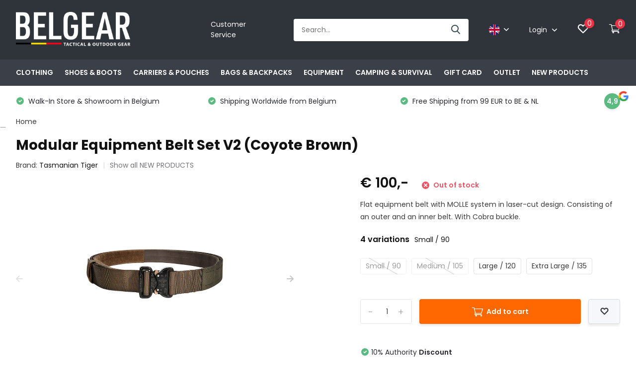

--- FILE ---
content_type: text/html;charset=utf-8
request_url: https://www.belgear.be/en/tasmanian-tiger-modular-equipment-belt-s-144113289.html
body_size: 36804
content:
<!doctype html>
<html lang="en" class="product-page enable-overflow">

  
  <head>
    
    
    
   
    
    
    
    
    
    
    
    
    
            <meta charset="utf-8"/>
<!-- [START] 'blocks/head.rain' -->
<!--

  (c) 2008-2026 Lightspeed Netherlands B.V.
  http://www.lightspeedhq.com
  Generated: 03-02-2026 @ 09:28:45

-->
<link rel="canonical" href="https://www.belgear.be/en/tasmanian-tiger-modular-equipment-belt-s-144113289.html"/>
<link rel="alternate" href="https://www.belgear.be/en/index.rss" type="application/rss+xml" title="New products"/>
<meta name="robots" content="noodp,noydir"/>
<meta name="google-site-verification" content="0UC6NgtnWBM47eXV94FdKUGHPxazZHba0KFTYs-wIp4"/>
<meta property="og:url" content="https://www.belgear.be/en/tasmanian-tiger-modular-equipment-belt-s-144113289.html?source=facebook"/>
<meta property="og:site_name" content="BELGEAR"/>
<meta property="og:title" content="Tasmanian Tiger Modular Equipment Belt Set V2 (Coyote Brown)"/>
<meta property="og:description" content="Flat equipment belt with MOLLE system in laser-cut design. Consisting of an outer and an inner belt. With Cobra buckle."/>
<meta property="og:image" content="https://cdn.webshopapp.com/shops/114470/files/431061313/tasmanian-tiger-modular-equipment-belt-set-v2-coyo.jpg"/>
<script>
<script>(function(w,d,s,l,i){w[l]=w[l]||[];w[l].push({'gtm.start':
new Date().getTime(),event:'gtm.js'});var f=d.getElementsByTagName(s)[0],
j=d.createElement(s),dl=l!='dataLayer'?'&l='+l:'';j.async=true;j.src=
'https://www.googletagmanager.com/gtm.js?id='+i+dl;f.parentNode.insertBefore(j,f);
})(window,document,'script','dataLayer','GTM-N866G6DT');</script>
</script>
<script>
https://www.googletagmanager.com/gtag/js?id=G-53ZFYW6LXC"></script>
<script>
    window.dataLayer = window.dataLayer || [];
    function gtag(){dataLayer.push(arguments);}
    gtag('js', new Date());

    gtag('config', 'G-53ZFYW6LXC');
</script>
<script src="https://app.dmws.plus/shop-assets/114470/dmws-plus-loader.js?id=e4caf96a983c4a2f029fd41744eb236b"></script>
<!--[if lt IE 9]>
<script src="https://cdn.webshopapp.com/assets/html5shiv.js?2025-02-20"></script>
<![endif]-->
<!-- [END] 'blocks/head.rain' -->
		<meta http-equiv="x-ua-compatible" content="ie=edge">
		<title>Tasmanian Tiger Modular Equipment Belt Set V2 (Coyote Brown) - BELGEAR</title>
		<meta name="description" content="Flat equipment belt with MOLLE system in laser-cut design. Consisting of an outer and an inner belt. With Cobra buckle.">
		<meta name="keywords" content="Tasmanian, Tiger, Modular, Equipment, Belt, Set, V2, (Coyote, Brown), outdoor, clothing, adventure, hiking, fishing, hunting, outdoor equipment, law enforcement, police, military, armed forces, tactical, gear, plate carriers, tactical gear, helikon">
		<meta name="theme-color" content="#ffffff">
		<meta name="MobileOptimized" content="320">
		<meta name="HandheldFriendly" content="true">
		<meta name="viewport" content="width=device-width, initial-scale=1, initial-scale=1, minimum-scale=1, maximum-scale=1, user-scalable=no">
		<meta name="author" content="https://www.dmws.nl/">
		
		<link rel="preconnect" href="https://fonts.googleapis.com">
		<link rel="dns-prefetch" href="https://fonts.googleapis.com">
		<link rel="preconnect" href="https://ajax.googleapis.com">
		<link rel="dns-prefetch" href="https://ajax.googleapis.com">
		<link rel="preconnect" href="https://www.gstatic.com" crossorigin="anonymous">
		<link rel="dns-prefetch" href="https://www.gstatic.com" crossorigin="anonymous">
		<link rel="preconnect" href="//cdn.webshopapp.com/">
		<link rel="dns-prefetch" href="//cdn.webshopapp.com/">
    
    		<link rel="preload" href="https://fonts.googleapis.com/css?family=Poppins:300,400,500,600,700,800,900%7CPoppins:300,400,500,600,700,800,900" as="style">
    <link rel="preload" href="https://cdn.webshopapp.com/shops/114470/themes/174679/assets/owl-carousel-min.css?20251219102350" as="style">
    <link rel="preload" href="https://cdn.webshopapp.com/shops/114470/themes/174679/assets/fancybox.css?20251219102350" as="style">
    <link rel="preload" href="https://cdn.webshopapp.com/shops/114470/themes/174679/assets/icomoon.css?20251219102350" as="style">
    <link rel="preload" href="https://cdn.webshopapp.com/shops/114470/themes/174679/assets/compete.css?20251219102350" as="style">
    <link rel="preload" href="https://cdn.webshopapp.com/shops/114470/themes/174679/assets/custom.css?20251219102350" as="style">
    
    <link rel="preload" href="https://cdn.webshopapp.com/shops/114470/themes/174679/assets/jquery-3-4-1-min.js?20251219102350" as="script">
    <link rel="preload" href="https://cdn.webshopapp.com/shops/114470/themes/174679/assets/jquery-ui.js?20251219102350" as="script">
    <link rel="preload" href="https://cdn.webshopapp.com/shops/114470/themes/174679/assets/js-cookie-min.js?20251219102350" as="script">
    <link rel="preload" href="https://cdn.webshopapp.com/shops/114470/themes/174679/assets/owl-carousel-min.js?20251219102350" as="script">
    <link rel="preload" href="https://cdn.webshopapp.com/shops/114470/themes/174679/assets/fancybox.js?20251219102350" as="script">
    <link rel="preload" href="https://cdn.webshopapp.com/shops/114470/themes/174679/assets/lazyload.js?20251219102350" as="script">
    <link rel="preload" href="https://cdn.webshopapp.com/assets/gui.js?2025-02-20" as="script">
    <link rel="preload" href="https://cdn.webshopapp.com/shops/114470/themes/174679/assets/script.js?20251219102350" as="script">
    <link rel="preload" href="https://cdn.webshopapp.com/shops/114470/themes/174679/assets/custom.js?20251219102350" as="script">
        
    <link href="https://fonts.googleapis.com/css?family=Poppins:300,400,500,600,700,800,900%7CPoppins:300,400,500,600,700,800,900" rel="stylesheet" type="text/css">
    <link rel="stylesheet" href="https://cdn.webshopapp.com/shops/114470/themes/174679/assets/owl-carousel-min.css?20251219102350" type="text/css">
    <link rel="stylesheet" href="https://cdn.webshopapp.com/shops/114470/themes/174679/assets/fancybox.css?20251219102350" type="text/css">
    <link rel="stylesheet" href="https://cdn.webshopapp.com/shops/114470/themes/174679/assets/icomoon.css?20251219102350" type="text/css">
    <link rel="stylesheet" href="https://cdn.webshopapp.com/shops/114470/themes/174679/assets/compete.css?20251219102350" type="text/css">
    <link rel="stylesheet" href="https://cdn.webshopapp.com/shops/114470/themes/174679/assets/custom.css?20251219102350" type="text/css">
    
    <script src="https://cdn.webshopapp.com/shops/114470/themes/174679/assets/jquery-3-4-1-min.js?20251219102350"></script>

		<link rel="icon" type="image/x-icon" href="https://cdn.webshopapp.com/shops/114470/themes/174679/v/881579/assets/favicon.ico?20210924145914">
		<link rel="apple-touch-icon" href="https://cdn.webshopapp.com/shops/114470/themes/174679/v/881579/assets/favicon.ico?20210924145914">
    
    <meta name="msapplication-config" content="https://cdn.webshopapp.com/shops/114470/themes/174679/assets/browserconfig.xml?20251219102350">
<meta property="og:title" content="Tasmanian Tiger Modular Equipment Belt Set V2 (Coyote Brown)">
<meta property="og:type" content="website"> 
<meta property="og:site_name" content="BELGEAR">
<meta property="og:url" content="https://www.belgear.be/">
<meta property="og:image" content="https://cdn.webshopapp.com/shops/114470/files/431061313/1000x1000x2/tasmanian-tiger-modular-equipment-belt-set-v2-coyo.jpg">
<meta name="twitter:title" content="Tasmanian Tiger Modular Equipment Belt Set V2 (Coyote Brown)">
<meta name="twitter:description" content="Flat equipment belt with MOLLE system in laser-cut design. Consisting of an outer and an inner belt. With Cobra buckle.">
<meta name="twitter:site" content="BELGEAR">
<meta name="twitter:card" content="https://cdn.webshopapp.com/shops/114470/themes/174679/v/2477267/assets/logo.png?20250125154034">
<meta name="twitter:image" content="https://cdn.webshopapp.com/shops/114470/themes/174679/v/2779490/assets/big-block-bg.jpg?20251214165458">
<script type="application/ld+json">
  [
        {
      "@context": "http://schema.org",
      "@type": "Product", 
      "name": "Tasmanian Tiger Modular Equipment Belt Set V2 (Coyote Brown)",
      "url": "https://www.belgear.be/en/tasmanian-tiger-modular-equipment-belt-s-144113289.html",
      "brand": "Tasmanian Tiger",      "description": "Flat equipment belt with MOLLE system in laser-cut design. Consisting of an outer and an inner belt. With Cobra buckle.",      "image": "https://cdn.webshopapp.com/shops/114470/files/431061313/300x250x2/tasmanian-tiger-modular-equipment-belt-set-v2-coyo.jpg",      "gtin13": "TT-7739-346-S",      "mpn": "TT-7739-346-S",      "sku": "TT-7739-346-S",      "offers": {
        "@type": "Offer",
        "price": "100.00",        "url": "https://www.belgear.be/en/tasmanian-tiger-modular-equipment-belt-s-144113289.html",
        "priceValidUntil": "2027-02-03",
        "priceCurrency": "EUR"      }
          },
        {
      "@context": "http://schema.org/",
      "@type": "Organization",
      "url": "https://www.belgear.be/",
      "name": "BELGEAR",
      "legalName": "BELGEAR",
      "description": "Flat equipment belt with MOLLE system in laser-cut design. Consisting of an outer and an inner belt. With Cobra buckle.",
      "logo": "https://cdn.webshopapp.com/shops/114470/themes/174679/v/2477267/assets/logo.png?20250125154034",
      "image": "https://cdn.webshopapp.com/shops/114470/themes/174679/v/2779490/assets/big-block-bg.jpg?20251214165458",
      "contactPoint": {
        "@type": "ContactPoint",
        "contactType": "Customer service",
        "telephone": "0032 57 77 90 70"
      },
      "address": {
        "@type": "PostalAddress",
        "streetAddress": "Europalaan 1 A1",
        "addressLocality": "BELGIUM",
        "postalCode": "8970 POPERINGE",
        "addressCountry": "EN"
      }
         
    },
    { 
      "@context": "http://schema.org", 
      "@type": "WebSite", 
      "url": "https://www.belgear.be/", 
      "name": "BELGEAR",
      "description": "Flat equipment belt with MOLLE system in laser-cut design. Consisting of an outer and an inner belt. With Cobra buckle.",
      "author": [
        {
          "@type": "Organization",
          "url": "https://www.dmws.nl/",
          "name": "DMWS B.V.",
          "address": {
            "@type": "PostalAddress",
            "streetAddress": "Klokgebouw 195 (Strijp-S)",
            "addressLocality": "Eindhoven",
            "addressRegion": "NB",
            "postalCode": "5617 AB",
            "addressCountry": "NL"
          }
        }
      ]
    }
  ]
</script>    
    
   
    
      <!-- BEGIN GROOVE WIDGET CODE -->
<script>
  !function(e,t){if(!e.groove){var i=function(e,t){return Array.prototype.slice.call(e,t)},a={widget:null,loadedWidgets:{},classes:{Shim:null,Embeddable:function(){this._beforeLoadCallQueue=[],this.shim=null,this.finalized=!1;var e=function(e){var t=i(arguments,1);if(this.finalized){if(!this[e])throw new TypeError(e+"() is not a valid widget method");this[e].apply(this,t)}else this._beforeLoadCallQueue.push([e,t])};this.initializeShim=function(){a.classes.Shim&&(this.shim=new a.classes.Shim(this))},this.exec=e,this.init=function(){e.apply(this,["init"].concat(i(arguments,0))),this.initializeShim()},this.onShimScriptLoad=this.initializeShim.bind(this),this.onload=void 0}},scriptLoader:{callbacks:{},states:{},load:function(e,i){if("pending"!==this.states[e]){this.states[e]="pending";var a=t.createElement("script");a.id=e,a.type="text/javascript",a.async=!0,a.src=i;var s=this;a.addEventListener("load",(function(){s.states[e]="completed",(s.callbacks[e]||[]).forEach((function(e){e()}))}),!1);var n=t.getElementsByTagName("script")[0];n.parentNode.insertBefore(a,n)}},addListener:function(e,t){"completed"!==this.states[e]?(this.callbacks[e]||(this.callbacks[e]=[]),this.callbacks[e].push(t)):t()}},createEmbeddable:function(){var t=new a.classes.Embeddable;return e.Proxy?new Proxy(t,{get:function(e,t){return e instanceof a.classes.Embeddable?Object.prototype.hasOwnProperty.call(e,t)||"onload"===t?e[t]:function(){e.exec.apply(e,[t].concat(i(arguments,0)))}:e[t]}}):t},createWidget:function(){var e=a.createEmbeddable();return a.scriptLoader.load("groove-script","https://da1dc802-4e76-48e6-9122-b75d328cc8c3.widget.cluster.groovehq.com/api/loader"),a.scriptLoader.addListener("groove-iframe-shim-loader",e.onShimScriptLoad),e}};e.groove=a}}(window,document);
  window.groove.widget = window.groove.createWidget();
  window.groove.widget.init('da1dc802-4e76-48e6-9122-b75d328cc8c3', {});
</script>
<!-- END GROOVE WIDGET CODE -->
    
    
    
    
    
    
    
    
    
	</head>
	<body>
    <header id="top" class="scroll-active"><div class="top-wrap fixed default"><section class="main pos-r"><div class="container pos-r"><div class="d-flex align-center justify-between"><div class="d-flex align-center"><div id="mobile-menu-btn" class="d-none show-1000"><div class="hamburger"><span></span><span></span><span></span><span></span></div></div><a href="https://www.belgear.be/en/account/login/" class="hidden show-575-flex"><i class="icon-login"></i></a><div id="logo" class="d-flex align-center"><a href="https://www.belgear.be/en/" accesskey="h"><img class="hide-1000 desktop-logo" src="https://cdn.webshopapp.com/shops/114470/themes/174679/v/2477267/assets/logo.png?20250125154034" alt="BELGEAR" /><img class="d-none show-1000 mobile-logo" src="https://cdn.webshopapp.com/shops/114470/themes/174679/v/2768226/assets/logo-mobile.png?20251214165249" alt="BELGEAR" /></a></div></div><div class="d-flex align-center justify-end top-nav"><a href="/en/service/" class="hide-1000">Customer Service</a><div id="showSearch" class="hide-575"><input type="search" value="" placeholder="Search..."><button type="submit" title="Search" disabled="disabled"><i class="icon-search"></i></button></div><div class="lang with-drop list hide-768"><div class="current"><img class="lazy" src="https://cdn.webshopapp.com/shops/114470/themes/174679/assets/lazy-preload.jpg?20251219102350" data-src="https://cdn.webshopapp.com/shops/114470/themes/174679/assets/flag-en.svg?20251219102350" alt="English" width="22" height="22"><span><i class="icon-arrow-down"></i></span></div><div class="dropdown"><ul><li><a title="Nederlands" lang="nl" href="https://www.belgear.be/nl/go/product/144113289"><img class="lazy" src="https://cdn.webshopapp.com/shops/114470/themes/174679/assets/lazy-preload.jpg?20251219102350" data-src="https://cdn.webshopapp.com/shops/114470/themes/174679/assets/flag-nl.svg?20251219102350" alt="Nederlands" width="18" height="18"><span>Nederlands</span></a></li><li><a title="English" lang="en" href="https://www.belgear.be/en/go/product/144113289"><img class="lazy" src="https://cdn.webshopapp.com/shops/114470/themes/174679/assets/lazy-preload.jpg?20251219102350" data-src="https://cdn.webshopapp.com/shops/114470/themes/174679/assets/flag-en.svg?20251219102350" alt="English" width="18" height="18"><span>English</span></a></li><li><a title="Français" lang="fr" href="https://www.belgear.be/fr/go/product/144113289"><img class="lazy" src="https://cdn.webshopapp.com/shops/114470/themes/174679/assets/lazy-preload.jpg?20251219102350" data-src="https://cdn.webshopapp.com/shops/114470/themes/174679/assets/flag-fr.svg?20251219102350" alt="Français" width="18" height="18"><span>Français</span></a></li></ul></div></div><div class="login with-drop hide-575"><a href="https://www.belgear.be/en/account/login/"><span>Login <i class="icon-arrow-down"></i></span></a><div class="dropdown"><form method="post" id="formLogin" action="https://www.belgear.be/en/account/loginPost/?return=https://www.belgear.be/en/tasmanian-tiger-modular-equipment-belt-s-144113289.html"><h3>Login</h3><p>Make ordering even easier!</p><div><label for="formLoginEmail">Email address<span class="c-negatives">*</span></label><input type="email" id="formLoginEmail" name="email" placeholder="Email address" autocomplete='email' tabindex=1 required></div><div><label for="formLoginPassword">Password</label><a href="https://www.belgear.be/en/account/password/" class="forgot" tabindex=6>Forgot your password?</a><input type="password" id="formLoginPassword" name="password" placeholder="Password" autocomplete="current-password" tabindex=2 required></div><div><input type="hidden" name="key" value="1e028afb010fac6b7e6cac3137634c79" /><input type="hidden" name="type" value="login" /><button type="submit" onclick="$('#formLogin').submit(); return false;" class="btn" tabindex=3>Login</button></div></form><div><p class="register">No account yet? <a href="https://www.belgear.be/en/account/register/" tabindex=5>Create an account</a></p></div></div></div><div class="favorites"><a href="https://www.belgear.be/en/account/wishlist/" class="count"><span class="items" data-wishlist-items="">0</span><i class="icon-wishlist"></i></a></div><div class="cart with-drop"><a href="https://www.belgear.be/en/cart/" class="count"><span>0</span><i class="icon-cart3"></i></a><div class="dropdown"><h3>Cart</h3><i class="icon-close hidden show-575"></i><p>Your cart is empty</p></div></div></div></div></div><div class="search-autocomplete"><div id="searchExpanded"><div class="container pos-r d-flex align-center"><form action="https://www.belgear.be/en/search/" method="get" id="formSearch"  class="search-form d-flex align-center"  data-search-type="desktop"><span onclick="$(this).closest('form').submit();" title="Search" class="search-icon"><i class="icon-search"></i></span><input type="text" name="q" autocomplete="off"  value="" placeholder="Search" class="standard-input" data-input="desktop"/></form><div class="close hide-575">Sluiten</div></div><div class="overlay hide-575"></div></div><div class="container pos-r"><div id="searchResults" class="results-wrap with-filter with-cats" data-search-type="desktop"><div class="close"><i class="icon-close"></i></div><h4>Categories</h4><div class="categories hidden"><ul class="d-flex"></ul></div><div class="d-flex justify-between"><div class="filter-scroll-wrap"><div class="filter-scroll"><div class="subtitle title-font">Filters</div><form data-search-type="desktop"><div class="filter-boxes"><div class="filter-wrap sort"><select name="sort" class="custom-select"></select></div></div><div class="filter-boxes custom-filters"></div></form></div></div><ul class="search-products products-livesearch"></ul></div><div class="more"><a href="#" class="btn accent">View all results <span>(0)</span></a></div></div></div></div></section><section id="menu" class="hide-1000 dropdown"><div class="container"><nav class="menu"><ul class="d-flex align-center"><li class="item has-children"><a class="itemLink" href="https://www.belgear.be/en/clothing/" title="CLOTHING">CLOTHING</a><ul class="subnav"><li class="subitem"><a class="subitemLink " href="https://www.belgear.be/en/clothing/base-layers/" title="Base Layers">Base Layers</a></li><li class="subitem has-children"><a class="subitemLink " href="https://www.belgear.be/en/clothing/tops/" title="Tops">Tops</a><ul class="subsubnav"><li class="subitem"><a class="subitemLink" href="https://www.belgear.be/en/clothing/tops/combat-shirts/" title="Combat Shirts">Combat Shirts</a></li><li class="subitem"><a class="subitemLink" href="https://www.belgear.be/en/clothing/tops/sweaters-hoodies/" title="Sweaters &amp; Hoodies">Sweaters &amp; Hoodies</a></li><li class="subitem"><a class="subitemLink" href="https://www.belgear.be/en/clothing/tops/shirts/" title="Shirts">Shirts</a></li><li class="subitem"><a class="subitemLink" href="https://www.belgear.be/en/clothing/tops/t-shirts/" title="T-Shirts">T-Shirts</a></li><li class="subitem"><a class="subitemLink" href="https://www.belgear.be/en/clothing/tops/fleeces/" title="Fleeces">Fleeces</a></li><li class="subitem"><a class="subitemLink" href="https://www.belgear.be/en/clothing/tops/polo-shirts/" title="Polo Shirts">Polo Shirts</a></li></ul></li><li class="subitem has-children"><a class="subitemLink " href="https://www.belgear.be/en/clothing/jackets/" title="Jackets">Jackets</a><ul class="subsubnav"><li class="subitem"><a class="subitemLink" href="https://www.belgear.be/en/clothing/jackets/softshell-windstoppers/" title="Softshell &amp; Windstoppers">Softshell &amp; Windstoppers</a></li><li class="subitem"><a class="subitemLink" href="https://www.belgear.be/en/clothing/jackets/fleece-jackets/" title="Fleece Jackets">Fleece Jackets</a></li><li class="subitem"><a class="subitemLink" href="https://www.belgear.be/en/clothing/jackets/insulated-jackets/" title="Insulated Jackets">Insulated Jackets</a></li><li class="subitem"><a class="subitemLink" href="https://www.belgear.be/en/clothing/jackets/waterproof-jackets/" title="Waterproof Jackets">Waterproof Jackets</a></li><li class="subitem"><a class="subitemLink" href="https://www.belgear.be/en/clothing/jackets/parkas/" title="Parkas">Parkas</a></li></ul></li><li class="subitem has-children"><a class="subitemLink " href="https://www.belgear.be/en/clothing/pants/" title="Pants">Pants</a><ul class="subsubnav"><li class="subitem"><a class="subitemLink" href="https://www.belgear.be/en/clothing/pants/shorts/" title="Shorts">Shorts</a></li><li class="subitem"><a class="subitemLink" href="https://www.belgear.be/en/clothing/pants/long-pants/" title="Long Pants">Long Pants</a></li><li class="subitem"><a class="subitemLink" href="https://www.belgear.be/en/clothing/pants/rain-pants/" title="Rain Pants">Rain Pants</a></li><li class="subitem"><a class="subitemLink" href="https://www.belgear.be/en/clothing/pants/knee-protection/" title="Knee Protection">Knee Protection</a></li></ul></li><li class="subitem"><a class="subitemLink " href="https://www.belgear.be/en/clothing/balaclavas/" title="Balaclavas">Balaclavas</a></li><li class="subitem"><a class="subitemLink " href="https://www.belgear.be/en/clothing/belts/" title="Belts">Belts</a></li><li class="subitem"><a class="subitemLink " href="https://www.belgear.be/en/clothing/socks/" title="Socks">Socks</a></li><li class="subitem"><a class="subitemLink " href="https://www.belgear.be/en/clothing/beanies/" title="Beanies">Beanies</a></li><li class="subitem"><a class="subitemLink " href="https://www.belgear.be/en/clothing/hats/" title="Hats">Hats</a></li><li class="subitem"><a class="subitemLink " href="https://www.belgear.be/en/clothing/scarfs/" title="Scarfs">Scarfs</a></li><li class="subitem"><a class="subitemLink " href="https://www.belgear.be/en/clothing/clothing-maintenance/" title="Clothing Maintenance">Clothing Maintenance</a></li></ul></li><li class="item has-children"><a class="itemLink" href="https://www.belgear.be/en/shoes-boots/" title="SHOES &amp; BOOTS">SHOES &amp; BOOTS</a><ul class="subnav"><li class="subitem"><a class="subitemLink " href="https://www.belgear.be/en/shoes-boots/low-shoes/" title="Low Shoes">Low Shoes</a></li><li class="subitem"><a class="subitemLink " href="https://www.belgear.be/en/shoes-boots/mid-high-boots/" title="Mid &amp; High Boots">Mid &amp; High Boots</a></li><li class="subitem"><a class="subitemLink " href="https://www.belgear.be/en/shoes-boots/accessories/" title="Accessories">Accessories</a></li><li class="subitem"><a class="subitemLink " href="https://www.belgear.be/en/shoes-boots/shoes-boots-maintenance/" title="Shoes &amp; Boots Maintenance">Shoes &amp; Boots Maintenance</a></li></ul></li><li class="item has-children"><a class="itemLink" href="https://www.belgear.be/en/carriers-pouches/" title="CARRIERS &amp; POUCHES">CARRIERS &amp; POUCHES</a><ul class="subnav"><li class="subitem"><a class="subitemLink " href="https://www.belgear.be/en/carriers-pouches/chest-rigs/" title="Chest Rigs">Chest Rigs</a></li><li class="subitem"><a class="subitemLink " href="https://www.belgear.be/en/carriers-pouches/plate-carriers/" title="Plate Carriers">Plate Carriers</a></li><li class="subitem"><a class="subitemLink " href="https://www.belgear.be/en/carriers-pouches/molle-belts/" title="MOLLE Belts">MOLLE Belts</a></li><li class="subitem"><a class="subitemLink " href="https://www.belgear.be/en/carriers-pouches/utility-pouches-molle/" title="Utility Pouches (MOLLE)">Utility Pouches (MOLLE)</a></li><li class="subitem"><a class="subitemLink " href="https://www.belgear.be/en/carriers-pouches/ammo-pouches-molle/" title="Ammo Pouches (MOLLE)">Ammo Pouches (MOLLE)</a></li><li class="subitem"><a class="subitemLink " href="https://www.belgear.be/en/carriers-pouches/medic-pouches-molle/" title="Medic Pouches (MOLLE)">Medic Pouches (MOLLE)</a></li><li class="subitem"><a class="subitemLink " href="https://www.belgear.be/en/carriers-pouches/other-molle-carriers/" title="Other MOLLE Carriers">Other MOLLE Carriers</a></li></ul></li><li class="item has-children"><a class="itemLink" href="https://www.belgear.be/en/bags-backpacks/" title="BAGS &amp; BACKPACKS">BAGS &amp; BACKPACKS</a><ul class="subnav"><li class="subitem"><a class="subitemLink " href="https://www.belgear.be/en/bags-backpacks/day-multiday-backpacks/" title="Day &amp; Multiday Backpacks">Day &amp; Multiday Backpacks</a></li><li class="subitem"><a class="subitemLink " href="https://www.belgear.be/en/bags-backpacks/trekking-backpacks/" title="Trekking Backpacks">Trekking Backpacks</a></li><li class="subitem"><a class="subitemLink " href="https://www.belgear.be/en/bags-backpacks/shoulder-bags/" title="Shoulder Bags">Shoulder Bags</a></li><li class="subitem"><a class="subitemLink " href="https://www.belgear.be/en/bags-backpacks/travel-bags-duffels/" title="Travel Bags &amp; Duffels">Travel Bags &amp; Duffels</a></li><li class="subitem"><a class="subitemLink " href="https://www.belgear.be/en/bags-backpacks/waist-bags/" title="Waist Bags">Waist Bags</a></li><li class="subitem"><a class="subitemLink " href="https://www.belgear.be/en/bags-backpacks/drinking-systems/" title="Drinking Systems">Drinking Systems</a></li><li class="subitem"><a class="subitemLink " href="https://www.belgear.be/en/bags-backpacks/pistol-rifle-bags/" title="Pistol &amp; Rifle Bags">Pistol &amp; Rifle Bags</a></li><li class="subitem"><a class="subitemLink " href="https://www.belgear.be/en/bags-backpacks/bag-accessories/" title="Bag Accessories">Bag Accessories</a></li></ul></li><li class="item has-children"><a class="itemLink" href="https://www.belgear.be/en/equipment/" title="EQUIPMENT">EQUIPMENT</a><ul class="subnav"><li class="subitem"><a class="subitemLink " href="https://www.belgear.be/en/equipment/gloves/" title="Gloves">Gloves</a></li><li class="subitem"><a class="subitemLink " href="https://www.belgear.be/en/equipment/flashlights/" title="Flashlights">Flashlights</a></li><li class="subitem"><a class="subitemLink " href="https://www.belgear.be/en/equipment/slings/" title="Slings">Slings</a></li><li class="subitem has-children"><a class="subitemLink " href="https://www.belgear.be/en/equipment/knives-tools/" title="Knives &amp; Tools">Knives &amp; Tools</a><ul class="subsubnav"><li class="subitem"><a class="subitemLink" href="https://www.belgear.be/en/equipment/knives-tools/knives/" title="Knives">Knives</a></li><li class="subitem"><a class="subitemLink" href="https://www.belgear.be/en/equipment/knives-tools/multitools/" title="Multitools">Multitools</a></li><li class="subitem"><a class="subitemLink" href="https://www.belgear.be/en/equipment/knives-tools/axes/" title="Axes">Axes</a></li><li class="subitem"><a class="subitemLink" href="https://www.belgear.be/en/equipment/knives-tools/multitool-pouch/" title="Multitool Pouch">Multitool Pouch</a></li><li class="subitem"><a class="subitemLink" href="https://www.belgear.be/en/equipment/knives-tools/saws/" title="Saws">Saws</a></li><li class="subitem"><a class="subitemLink" href="https://www.belgear.be/en/equipment/knives-tools/knife-sharpeners/" title="Knife sharpeners">Knife sharpeners</a></li></ul></li><li class="subitem"><a class="subitemLink " href="https://www.belgear.be/en/equipment/watches/" title="Watches">Watches</a></li><li class="subitem"><a class="subitemLink " href="https://www.belgear.be/en/equipment/velcro-patches/" title="Velcro Patches">Velcro Patches</a></li><li class="subitem"><a class="subitemLink " href="https://www.belgear.be/en/equipment/paracord/" title="Paracord">Paracord</a></li><li class="subitem"><a class="subitemLink " href="https://www.belgear.be/en/equipment/glasses/" title="Glasses">Glasses</a></li><li class="subitem"><a class="subitemLink " href="https://www.belgear.be/en/equipment/holsters/" title="Holsters">Holsters</a></li><li class="subitem"><a class="subitemLink " href="https://www.belgear.be/en/equipment/shovels/" title="Shovels">Shovels</a></li><li class="subitem"><a class="subitemLink " href="https://www.belgear.be/en/equipment/wallets/" title="Wallets">Wallets</a></li><li class="subitem"><a class="subitemLink " href="https://www.belgear.be/en/equipment/compass/" title="Compass">Compass</a></li><li class="subitem"><a class="subitemLink " href="https://www.belgear.be/en/equipment/batteries/" title="Batteries">Batteries</a></li><li class="subitem has-children"><a class="subitemLink " href="https://www.belgear.be/en/equipment/optics/" title="Optics ">Optics </a><ul class="subsubnav"><li class="subitem"><a class="subitemLink" href="https://www.belgear.be/en/equipment/optics/monoculars/" title="Monoculars ">Monoculars </a></li><li class="subitem"><a class="subitemLink" href="https://www.belgear.be/en/equipment/optics/binoculars/" title="Binoculars">Binoculars</a></li><li class="subitem"><a class="subitemLink" href="https://www.belgear.be/en/equipment/optics/thermal-vision/" title="Thermal Vision">Thermal Vision</a></li><li class="subitem"><a class="subitemLink" href="https://www.belgear.be/en/equipment/optics/spotting-scopes/" title="Spotting Scopes">Spotting Scopes</a></li><li class="subitem"><a class="subitemLink" href="https://www.belgear.be/en/equipment/optics/rifle-scopes/" title="Rifle Scopes">Rifle Scopes</a></li><li class="subitem"><a class="subitemLink" href="https://www.belgear.be/en/equipment/optics/red-dot-sights/" title="Red Dot Sights">Red Dot Sights</a></li></ul></li><li class="subitem"><a class="subitemLink " href="https://www.belgear.be/en/equipment/k9-dog-gear/" title="K9 Dog Gear">K9 Dog Gear</a></li><li class="subitem"><a class="subitemLink " href="https://www.belgear.be/en/equipment/gun-maintenance/" title="Gun Maintenance">Gun Maintenance</a></li><li class="subitem"><a class="subitemLink " href="https://www.belgear.be/en/equipment/miscellaneous/" title="Miscellaneous">Miscellaneous</a></li></ul></li><li class="item has-children"><a class="itemLink" href="https://www.belgear.be/en/camping-survival/" title="CAMPING &amp; SURVIVAL">CAMPING &amp; SURVIVAL</a><ul class="subnav"><li class="subitem"><a class="subitemLink " href="https://www.belgear.be/en/camping-survival/tents/" title="Tents">Tents</a></li><li class="subitem"><a class="subitemLink " href="https://www.belgear.be/en/camping-survival/sleeping-bags/" title="Sleeping Bags">Sleeping Bags</a></li><li class="subitem"><a class="subitemLink " href="https://www.belgear.be/en/camping-survival/sleeping-mats/" title="Sleeping Mats">Sleeping Mats</a></li><li class="subitem"><a class="subitemLink " href="https://www.belgear.be/en/camping-survival/sleeping-pillows/" title="Sleeping Pillows">Sleeping Pillows</a></li><li class="subitem"><a class="subitemLink " href="https://www.belgear.be/en/camping-survival/wash/" title="Wash">Wash</a></li><li class="subitem"><a class="subitemLink " href="https://www.belgear.be/en/camping-survival/cooking-eating/" title="Cooking &amp; Eating">Cooking &amp; Eating</a></li><li class="subitem"><a class="subitemLink " href="https://www.belgear.be/en/camping-survival/meals/" title="Meals">Meals</a></li><li class="subitem"><a class="subitemLink " href="https://www.belgear.be/en/camping-survival/drinking-bottles/" title="Drinking Bottles">Drinking Bottles</a></li><li class="subitem"><a class="subitemLink " href="https://www.belgear.be/en/camping-survival/first-aid/" title="First Aid">First Aid</a></li><li class="subitem"><a class="subitemLink " href="https://www.belgear.be/en/camping-survival/power-banks-energy/" title="Power Banks &amp; Energy">Power Banks &amp; Energy</a></li><li class="subitem"><a class="subitemLink " href="https://www.belgear.be/en/camping-survival/lanterns/" title="Lanterns">Lanterns</a></li></ul></li><li class="item"><a class="itemLink" href="https://www.belgear.be/en/gift-card/" title="GIFT CARD">GIFT CARD</a></li><li class="item"><a class="itemLink" href="https://www.belgear.be/en/outlet/" title="OUTLET">OUTLET</a></li><li class="item"><a class="itemLink" href="https://www.belgear.be/en/new-products/" title="NEW PRODUCTS">NEW PRODUCTS</a></li></ul></nav></div></section><div id="mobileMenu" class="hide"><div class="wrap"><ul><li class="all hidden"><a><i class="icon-nav-left"></i>All categories</a></li><li class="cat has-children"><a class="itemLink" href="https://www.belgear.be/en/clothing/" title="CLOTHING">CLOTHING<i class="icon-arrow-right"></i></a><ul class="subnav hidden"><li class="subitem"><a class="subitemLink" href="https://www.belgear.be/en/clothing/base-layers/" title="Base Layers">Base Layers</a></li><li class="subitem has-children"><a class="subitemLink" href="https://www.belgear.be/en/clothing/tops/" title="Tops">Tops<i class="icon-arrow-right"></i></a><ul class="subsubnav hidden"><li class="subitem"><a class="subitemLink" href="https://www.belgear.be/en/clothing/tops/combat-shirts/" title="Combat Shirts">Combat Shirts</a></li><li class="subitem"><a class="subitemLink" href="https://www.belgear.be/en/clothing/tops/sweaters-hoodies/" title="Sweaters &amp; Hoodies">Sweaters &amp; Hoodies</a></li><li class="subitem"><a class="subitemLink" href="https://www.belgear.be/en/clothing/tops/shirts/" title="Shirts">Shirts</a></li><li class="subitem"><a class="subitemLink" href="https://www.belgear.be/en/clothing/tops/t-shirts/" title="T-Shirts">T-Shirts</a></li><li class="subitem"><a class="subitemLink" href="https://www.belgear.be/en/clothing/tops/fleeces/" title="Fleeces">Fleeces</a></li><li class="subitem"><a class="subitemLink" href="https://www.belgear.be/en/clothing/tops/polo-shirts/" title="Polo Shirts">Polo Shirts</a></li></ul></li><li class="subitem has-children"><a class="subitemLink" href="https://www.belgear.be/en/clothing/jackets/" title="Jackets">Jackets<i class="icon-arrow-right"></i></a><ul class="subsubnav hidden"><li class="subitem"><a class="subitemLink" href="https://www.belgear.be/en/clothing/jackets/softshell-windstoppers/" title="Softshell &amp; Windstoppers">Softshell &amp; Windstoppers</a></li><li class="subitem"><a class="subitemLink" href="https://www.belgear.be/en/clothing/jackets/fleece-jackets/" title="Fleece Jackets">Fleece Jackets</a></li><li class="subitem"><a class="subitemLink" href="https://www.belgear.be/en/clothing/jackets/insulated-jackets/" title="Insulated Jackets">Insulated Jackets</a></li><li class="subitem"><a class="subitemLink" href="https://www.belgear.be/en/clothing/jackets/waterproof-jackets/" title="Waterproof Jackets">Waterproof Jackets</a></li><li class="subitem"><a class="subitemLink" href="https://www.belgear.be/en/clothing/jackets/parkas/" title="Parkas">Parkas</a></li></ul></li><li class="subitem has-children"><a class="subitemLink" href="https://www.belgear.be/en/clothing/pants/" title="Pants">Pants<i class="icon-arrow-right"></i></a><ul class="subsubnav hidden"><li class="subitem"><a class="subitemLink" href="https://www.belgear.be/en/clothing/pants/shorts/" title="Shorts">Shorts</a></li><li class="subitem"><a class="subitemLink" href="https://www.belgear.be/en/clothing/pants/long-pants/" title="Long Pants">Long Pants</a></li><li class="subitem"><a class="subitemLink" href="https://www.belgear.be/en/clothing/pants/rain-pants/" title="Rain Pants">Rain Pants</a></li><li class="subitem"><a class="subitemLink" href="https://www.belgear.be/en/clothing/pants/knee-protection/" title="Knee Protection">Knee Protection</a></li></ul></li><li class="subitem"><a class="subitemLink" href="https://www.belgear.be/en/clothing/balaclavas/" title="Balaclavas">Balaclavas</a></li><li class="subitem"><a class="subitemLink" href="https://www.belgear.be/en/clothing/belts/" title="Belts">Belts</a></li><li class="subitem"><a class="subitemLink" href="https://www.belgear.be/en/clothing/socks/" title="Socks">Socks</a></li><li class="subitem"><a class="subitemLink" href="https://www.belgear.be/en/clothing/beanies/" title="Beanies">Beanies</a></li><li class="subitem"><a class="subitemLink" href="https://www.belgear.be/en/clothing/hats/" title="Hats">Hats</a></li><li class="subitem"><a class="subitemLink" href="https://www.belgear.be/en/clothing/scarfs/" title="Scarfs">Scarfs</a></li><li class="subitem"><a class="subitemLink" href="https://www.belgear.be/en/clothing/clothing-maintenance/" title="Clothing Maintenance">Clothing Maintenance</a></li></ul></li><li class="cat has-children"><a class="itemLink" href="https://www.belgear.be/en/shoes-boots/" title="SHOES &amp; BOOTS">SHOES &amp; BOOTS<i class="icon-arrow-right"></i></a><ul class="subnav hidden"><li class="subitem"><a class="subitemLink" href="https://www.belgear.be/en/shoes-boots/low-shoes/" title="Low Shoes">Low Shoes</a></li><li class="subitem"><a class="subitemLink" href="https://www.belgear.be/en/shoes-boots/mid-high-boots/" title="Mid &amp; High Boots">Mid &amp; High Boots</a></li><li class="subitem"><a class="subitemLink" href="https://www.belgear.be/en/shoes-boots/accessories/" title="Accessories">Accessories</a></li><li class="subitem"><a class="subitemLink" href="https://www.belgear.be/en/shoes-boots/shoes-boots-maintenance/" title="Shoes &amp; Boots Maintenance">Shoes &amp; Boots Maintenance</a></li></ul></li><li class="cat has-children"><a class="itemLink" href="https://www.belgear.be/en/carriers-pouches/" title="CARRIERS &amp; POUCHES">CARRIERS &amp; POUCHES<i class="icon-arrow-right"></i></a><ul class="subnav hidden"><li class="subitem"><a class="subitemLink" href="https://www.belgear.be/en/carriers-pouches/chest-rigs/" title="Chest Rigs">Chest Rigs</a></li><li class="subitem"><a class="subitemLink" href="https://www.belgear.be/en/carriers-pouches/plate-carriers/" title="Plate Carriers">Plate Carriers</a></li><li class="subitem"><a class="subitemLink" href="https://www.belgear.be/en/carriers-pouches/molle-belts/" title="MOLLE Belts">MOLLE Belts</a></li><li class="subitem"><a class="subitemLink" href="https://www.belgear.be/en/carriers-pouches/utility-pouches-molle/" title="Utility Pouches (MOLLE)">Utility Pouches (MOLLE)</a></li><li class="subitem"><a class="subitemLink" href="https://www.belgear.be/en/carriers-pouches/ammo-pouches-molle/" title="Ammo Pouches (MOLLE)">Ammo Pouches (MOLLE)</a></li><li class="subitem"><a class="subitemLink" href="https://www.belgear.be/en/carriers-pouches/medic-pouches-molle/" title="Medic Pouches (MOLLE)">Medic Pouches (MOLLE)</a></li><li class="subitem"><a class="subitemLink" href="https://www.belgear.be/en/carriers-pouches/other-molle-carriers/" title="Other MOLLE Carriers">Other MOLLE Carriers</a></li></ul></li><li class="cat has-children"><a class="itemLink" href="https://www.belgear.be/en/bags-backpacks/" title="BAGS &amp; BACKPACKS">BAGS &amp; BACKPACKS<i class="icon-arrow-right"></i></a><ul class="subnav hidden"><li class="subitem"><a class="subitemLink" href="https://www.belgear.be/en/bags-backpacks/day-multiday-backpacks/" title="Day &amp; Multiday Backpacks">Day &amp; Multiday Backpacks</a></li><li class="subitem"><a class="subitemLink" href="https://www.belgear.be/en/bags-backpacks/trekking-backpacks/" title="Trekking Backpacks">Trekking Backpacks</a></li><li class="subitem"><a class="subitemLink" href="https://www.belgear.be/en/bags-backpacks/shoulder-bags/" title="Shoulder Bags">Shoulder Bags</a></li><li class="subitem"><a class="subitemLink" href="https://www.belgear.be/en/bags-backpacks/travel-bags-duffels/" title="Travel Bags &amp; Duffels">Travel Bags &amp; Duffels</a></li><li class="subitem"><a class="subitemLink" href="https://www.belgear.be/en/bags-backpacks/waist-bags/" title="Waist Bags">Waist Bags</a></li><li class="subitem"><a class="subitemLink" href="https://www.belgear.be/en/bags-backpacks/drinking-systems/" title="Drinking Systems">Drinking Systems</a></li><li class="subitem"><a class="subitemLink" href="https://www.belgear.be/en/bags-backpacks/pistol-rifle-bags/" title="Pistol &amp; Rifle Bags">Pistol &amp; Rifle Bags</a></li><li class="subitem"><a class="subitemLink" href="https://www.belgear.be/en/bags-backpacks/bag-accessories/" title="Bag Accessories">Bag Accessories</a></li></ul></li><li class="cat has-children"><a class="itemLink" href="https://www.belgear.be/en/equipment/" title="EQUIPMENT">EQUIPMENT<i class="icon-arrow-right"></i></a><ul class="subnav hidden"><li class="subitem"><a class="subitemLink" href="https://www.belgear.be/en/equipment/gloves/" title="Gloves">Gloves</a></li><li class="subitem"><a class="subitemLink" href="https://www.belgear.be/en/equipment/flashlights/" title="Flashlights">Flashlights</a></li><li class="subitem"><a class="subitemLink" href="https://www.belgear.be/en/equipment/slings/" title="Slings">Slings</a></li><li class="subitem has-children"><a class="subitemLink" href="https://www.belgear.be/en/equipment/knives-tools/" title="Knives &amp; Tools">Knives &amp; Tools<i class="icon-arrow-right"></i></a><ul class="subsubnav hidden"><li class="subitem"><a class="subitemLink" href="https://www.belgear.be/en/equipment/knives-tools/knives/" title="Knives">Knives</a></li><li class="subitem"><a class="subitemLink" href="https://www.belgear.be/en/equipment/knives-tools/multitools/" title="Multitools">Multitools</a></li><li class="subitem"><a class="subitemLink" href="https://www.belgear.be/en/equipment/knives-tools/axes/" title="Axes">Axes</a></li><li class="subitem"><a class="subitemLink" href="https://www.belgear.be/en/equipment/knives-tools/multitool-pouch/" title="Multitool Pouch">Multitool Pouch</a></li><li class="subitem"><a class="subitemLink" href="https://www.belgear.be/en/equipment/knives-tools/saws/" title="Saws">Saws</a></li><li class="subitem"><a class="subitemLink" href="https://www.belgear.be/en/equipment/knives-tools/knife-sharpeners/" title="Knife sharpeners">Knife sharpeners</a></li></ul></li><li class="subitem"><a class="subitemLink" href="https://www.belgear.be/en/equipment/watches/" title="Watches">Watches</a></li><li class="subitem"><a class="subitemLink" href="https://www.belgear.be/en/equipment/velcro-patches/" title="Velcro Patches">Velcro Patches</a></li><li class="subitem"><a class="subitemLink" href="https://www.belgear.be/en/equipment/paracord/" title="Paracord">Paracord</a></li><li class="subitem"><a class="subitemLink" href="https://www.belgear.be/en/equipment/glasses/" title="Glasses">Glasses</a></li><li class="subitem"><a class="subitemLink" href="https://www.belgear.be/en/equipment/holsters/" title="Holsters">Holsters</a></li><li class="subitem"><a class="subitemLink" href="https://www.belgear.be/en/equipment/shovels/" title="Shovels">Shovels</a></li><li class="subitem"><a class="subitemLink" href="https://www.belgear.be/en/equipment/wallets/" title="Wallets">Wallets</a></li><li class="subitem"><a class="subitemLink" href="https://www.belgear.be/en/equipment/compass/" title="Compass">Compass</a></li><li class="subitem"><a class="subitemLink" href="https://www.belgear.be/en/equipment/batteries/" title="Batteries">Batteries</a></li><li class="subitem has-children"><a class="subitemLink" href="https://www.belgear.be/en/equipment/optics/" title="Optics ">Optics <i class="icon-arrow-right"></i></a><ul class="subsubnav hidden"><li class="subitem"><a class="subitemLink" href="https://www.belgear.be/en/equipment/optics/monoculars/" title="Monoculars ">Monoculars </a></li><li class="subitem"><a class="subitemLink" href="https://www.belgear.be/en/equipment/optics/binoculars/" title="Binoculars">Binoculars</a></li><li class="subitem"><a class="subitemLink" href="https://www.belgear.be/en/equipment/optics/thermal-vision/" title="Thermal Vision">Thermal Vision</a></li><li class="subitem"><a class="subitemLink" href="https://www.belgear.be/en/equipment/optics/spotting-scopes/" title="Spotting Scopes">Spotting Scopes</a></li><li class="subitem"><a class="subitemLink" href="https://www.belgear.be/en/equipment/optics/rifle-scopes/" title="Rifle Scopes">Rifle Scopes</a></li><li class="subitem"><a class="subitemLink" href="https://www.belgear.be/en/equipment/optics/red-dot-sights/" title="Red Dot Sights">Red Dot Sights</a></li></ul></li><li class="subitem"><a class="subitemLink" href="https://www.belgear.be/en/equipment/k9-dog-gear/" title="K9 Dog Gear">K9 Dog Gear</a></li><li class="subitem"><a class="subitemLink" href="https://www.belgear.be/en/equipment/gun-maintenance/" title="Gun Maintenance">Gun Maintenance</a></li><li class="subitem"><a class="subitemLink" href="https://www.belgear.be/en/equipment/miscellaneous/" title="Miscellaneous">Miscellaneous</a></li></ul></li><li class="cat has-children"><a class="itemLink" href="https://www.belgear.be/en/camping-survival/" title="CAMPING &amp; SURVIVAL">CAMPING &amp; SURVIVAL<i class="icon-arrow-right"></i></a><ul class="subnav hidden"><li class="subitem"><a class="subitemLink" href="https://www.belgear.be/en/camping-survival/tents/" title="Tents">Tents</a></li><li class="subitem"><a class="subitemLink" href="https://www.belgear.be/en/camping-survival/sleeping-bags/" title="Sleeping Bags">Sleeping Bags</a></li><li class="subitem"><a class="subitemLink" href="https://www.belgear.be/en/camping-survival/sleeping-mats/" title="Sleeping Mats">Sleeping Mats</a></li><li class="subitem"><a class="subitemLink" href="https://www.belgear.be/en/camping-survival/sleeping-pillows/" title="Sleeping Pillows">Sleeping Pillows</a></li><li class="subitem"><a class="subitemLink" href="https://www.belgear.be/en/camping-survival/wash/" title="Wash">Wash</a></li><li class="subitem"><a class="subitemLink" href="https://www.belgear.be/en/camping-survival/cooking-eating/" title="Cooking &amp; Eating">Cooking &amp; Eating</a></li><li class="subitem"><a class="subitemLink" href="https://www.belgear.be/en/camping-survival/meals/" title="Meals">Meals</a></li><li class="subitem"><a class="subitemLink" href="https://www.belgear.be/en/camping-survival/drinking-bottles/" title="Drinking Bottles">Drinking Bottles</a></li><li class="subitem"><a class="subitemLink" href="https://www.belgear.be/en/camping-survival/first-aid/" title="First Aid">First Aid</a></li><li class="subitem"><a class="subitemLink" href="https://www.belgear.be/en/camping-survival/power-banks-energy/" title="Power Banks &amp; Energy">Power Banks &amp; Energy</a></li><li class="subitem"><a class="subitemLink" href="https://www.belgear.be/en/camping-survival/lanterns/" title="Lanterns">Lanterns</a></li></ul></li><li class="cat"><a class="itemLink" href="https://www.belgear.be/en/gift-card/" title="GIFT CARD">GIFT CARD</a></li><li class="cat"><a class="itemLink" href="https://www.belgear.be/en/outlet/" title="OUTLET">OUTLET</a></li><li class="cat"><a class="itemLink" href="https://www.belgear.be/en/new-products/" title="NEW PRODUCTS">NEW PRODUCTS</a></li><li class="other all"><a href="https://www.belgear.be/en/catalog/">All categories</a></li><li class="other has-subs lang"><a class="itemLink">Language <img class="lazy" src="https://cdn.webshopapp.com/shops/114470/themes/174679/assets/lazy-preload.jpg?20251219102350" data-src="https://cdn.webshopapp.com/shops/114470/themes/174679/assets/flag-en.svg?20251219102350" alt="English" width="22" height="22"><i class="icon-arrow-right"></i></a><ul class="subnav hidden"><li class="subitem"><a title="Nederlands" lang="nl" href="https://www.belgear.be/nl/go/product/144113289"><span>Nederlands</span><img class="lazy" src="https://cdn.webshopapp.com/shops/114470/themes/174679/assets/lazy-preload.jpg?20251219102350" data-src="https://cdn.webshopapp.com/shops/114470/themes/174679/assets/flag-nl.svg?20251219102350" alt="Nederlands" width="18" height="18"></a></li><li class="subitem"><a title="English" lang="en" href="https://www.belgear.be/en/go/product/144113289"><span>English</span><img class="lazy" src="https://cdn.webshopapp.com/shops/114470/themes/174679/assets/lazy-preload.jpg?20251219102350" data-src="https://cdn.webshopapp.com/shops/114470/themes/174679/assets/flag-en.svg?20251219102350" alt="English" width="18" height="18"></a></li><li class="subitem"><a title="Français" lang="fr" href="https://www.belgear.be/fr/go/product/144113289"><span>Français</span><img class="lazy" src="https://cdn.webshopapp.com/shops/114470/themes/174679/assets/lazy-preload.jpg?20251219102350" data-src="https://cdn.webshopapp.com/shops/114470/themes/174679/assets/flag-fr.svg?20251219102350" alt="Français" width="18" height="18"></a></li></ul></li><li class="other"><a href="/en/service/">Customer Service</a></li><li class="other"><a href="https://www.belgear.be/en/account/login/">Login</a></li></ul></div></div></div><div class="below-main"></div><div class="usps"><div class="container"><div class="d-flex align-center justify-between"><ul class="d-flex align-center usps-slider owl-carousel"><li class="announcement"><a href="/en/service/"><b>WALK-IN STORE & OPENING HOURS</b></a></li><li><i class="icon-check-white"></i>
                                                  Walk-In Store & Showroom in Belgium
                                            </li><li><i class="icon-check-white"></i>
                                                  Shipping Worldwide from Belgium
                                              </li><li><i class="icon-check-white"></i>
                                                  Free Shipping from 99 EUR to BE & NL
                                              </li></ul><ul><li class="feedback-company hide-575"><a href="https://share.google/fH5uTphrrDHu8uSxT" target="_blank"><span>4,9</span><img class="lazy" src="https://cdn.webshopapp.com/shops/114470/themes/174679/assets/lazy-preload.jpg?20251219102350" data-src="https://cdn.webshopapp.com/shops/114470/themes/174679/v/2768223/assets/feedback-image.png?20251129191215" alt="Feedback widget" height="23" width="23" /></a></li></ul></div></div></div></header><div class="messages-wrapper"><div class="container pos-r"></div></div><nav class="breadcrumbs"><div class="container"><ol class="d-flex hide-575"><li><a href="https://www.belgear.be/en/">Home</a></li></ol><ol class="hidden show-575-flex"><li><i class="icon-arrow-right"></i><a href="https://www.belgear.be/en/">Home</a></li></ol></div></nav><h2 style="font-size: 1px; margin: 0px;">Tasmanian Tiger</h2><section id="product"><div class="container"><header class="title"><h1>Modular Equipment Belt Set V2 (Coyote Brown)</h1><div class="meta"><div class="brand">Brand: <a href="https://www.belgear.be/en/brands/tasmanian-tiger/">Tasmanian Tiger</a></div><div class="link"><a href="https://www.belgear.be/en/new-products/">Show all NEW PRODUCTS</a></div></div></header><article class="content d-flex justify-between"><a href="https://www.belgear.be/en/account/" class="add-to-wishlist hidden show-575-flex"><i class="icon-wishlist"></i></a><div class="gallery"><div class="featured"><div class="owl-carousel product-img-main"><div class="item"><img class="lazy" height="320" src="https://cdn.webshopapp.com/shops/114470/themes/174679/assets/lazy-preload.jpg?20251219102350" data-src="https://cdn.webshopapp.com/shops/114470/files/431061313/1000x640x2/tasmanian-tiger-modular-equipment-belt-set-v2-coyo.jpg" alt="Modular Equipment Belt Set V2 (Coyote Brown)"></div><div class="item"><img class="lazy" height="320" src="https://cdn.webshopapp.com/shops/114470/themes/174679/assets/lazy-preload.jpg?20251219102350" data-src="https://cdn.webshopapp.com/shops/114470/files/431061314/1000x640x2/tasmanian-tiger-modular-equipment-belt-set-v2-coyo.jpg" alt="Modular Equipment Belt Set V2 (Coyote Brown)"></div><div class="item"><img class="lazy" height="320" src="https://cdn.webshopapp.com/shops/114470/themes/174679/assets/lazy-preload.jpg?20251219102350" data-src="https://cdn.webshopapp.com/shops/114470/files/431061315/1000x640x2/tasmanian-tiger-modular-equipment-belt-set-v2-coyo.jpg" alt="Modular Equipment Belt Set V2 (Coyote Brown)"></div><div class="item"><img class="lazy" height="320" src="https://cdn.webshopapp.com/shops/114470/themes/174679/assets/lazy-preload.jpg?20251219102350" data-src="https://cdn.webshopapp.com/shops/114470/files/431061316/1000x640x2/tasmanian-tiger-modular-equipment-belt-set-v2-coyo.jpg" alt="Modular Equipment Belt Set V2 (Coyote Brown)"></div><div class="item"><img class="lazy" height="320" src="https://cdn.webshopapp.com/shops/114470/themes/174679/assets/lazy-preload.jpg?20251219102350" data-src="https://cdn.webshopapp.com/shops/114470/files/431061317/1000x640x2/tasmanian-tiger-modular-equipment-belt-set-v2-coyo.jpg" alt="Modular Equipment Belt Set V2 (Coyote Brown)"></div></div><div class="share hide-768"><i class="icon-share"></i> Share
            <ul class="list-social d-flex align-center"><li class="mail"><a href="/cdn-cgi/l/email-protection#[base64]"><i class="icon-email"></i></a></li><li class="fb"><a href="https://www.facebook.com/sharer/sharer.php?u=https://www.belgear.be/en/" onclick="return !window.open(this.href,'', 'width=500,height=500')" target="_blank"><i class="icon-facebook"></i></a></li><li class="tw"><a href="https://twitter.com/home?status=https://www.belgear.be/en/" onclick="return !window.open(this.href,'', 'width=500,height=500')" target="_blank"><i class="icon-twitter"></i></a></li><li class="whatsapp"><a href="https://api.whatsapp.com/send?text=Modular Equipment Belt Set V2 (Coyote Brown)%3A+https://www.belgear.be/en/tasmanian-tiger-modular-equipment-belt-s-144113289.html" target="_blank"><i class="icon-whatsapp"></i></a></li></ul></div><div class="product-img-nav d-flex align-center hide-575"><div class="owl-carousel product-thumbs"><div class="item"><img class="lazy" height="320" src="https://cdn.webshopapp.com/shops/114470/themes/174679/assets/lazy-preload.jpg?20251219102350" data-src="https://cdn.webshopapp.com/shops/114470/files/431061313/500x320x2/tasmanian-tiger-modular-equipment-belt-set-v2-coyo.jpg" alt="Modular Equipment Belt Set V2 (Coyote Brown)"></div><div class="item"><img class="lazy" height="320" src="https://cdn.webshopapp.com/shops/114470/themes/174679/assets/lazy-preload.jpg?20251219102350" data-src="https://cdn.webshopapp.com/shops/114470/files/431061314/500x320x2/tasmanian-tiger-modular-equipment-belt-set-v2-coyo.jpg" alt="Modular Equipment Belt Set V2 (Coyote Brown)"></div><div class="item"><img class="lazy" height="320" src="https://cdn.webshopapp.com/shops/114470/themes/174679/assets/lazy-preload.jpg?20251219102350" data-src="https://cdn.webshopapp.com/shops/114470/files/431061315/500x320x2/tasmanian-tiger-modular-equipment-belt-set-v2-coyo.jpg" alt="Modular Equipment Belt Set V2 (Coyote Brown)"></div><div class="item"><img class="lazy" height="320" src="https://cdn.webshopapp.com/shops/114470/themes/174679/assets/lazy-preload.jpg?20251219102350" data-src="https://cdn.webshopapp.com/shops/114470/files/431061316/500x320x2/tasmanian-tiger-modular-equipment-belt-set-v2-coyo.jpg" alt="Modular Equipment Belt Set V2 (Coyote Brown)"></div><div class="item"><img class="lazy" height="320" src="https://cdn.webshopapp.com/shops/114470/themes/174679/assets/lazy-preload.jpg?20251219102350" data-src="https://cdn.webshopapp.com/shops/114470/files/431061317/500x320x2/tasmanian-tiger-modular-equipment-belt-set-v2-coyo.jpg" alt="Modular Equipment Belt Set V2 (Coyote Brown)"></div></div></div></div></div><div class="data"><div class="price"><div class="for">
            € 100,-                                     
            
            
            
            
            
                       <span class="hurry too-late"><i class="icon-negative"></i> Out of stock</span></div><div class="legal"><div class="unit-price"></div></div></div><div class="description">Flat equipment belt with MOLLE system in laser-cut design. Consisting of an outer and an inner belt. With Cobra buckle.</div><!--   	<div class="description">Flat equipment belt with MOLLE system in laser-cut design. Consisting of an outer and an inner belt. With Cobra buckle.... <a href="#description" class="hide-575">Show more <i class="icon-arrow-down"></i></a></div>
--><form action="https://www.belgear.be/en/cart/add/284417586/" id="product_configure_form" method="post" class="actions d-flex "><div class="variations"><div class="heading">4 variations <span class="light">Small / 90</span></div><div class="variationswrap pos-r no-scroll"><ul class="buttons"><li class="unavailable"><a href="https://www.belgear.be/en/tasmanian-tiger-modular-equipment-belt-s-144113289.html?id=284417586" title="Small / 90 Out of stock">
                                                                                                        	Small / 90
                                                  </a></li><li class="unavailable"><a href="https://www.belgear.be/en/tasmanian-tiger-modular-equipment-belt-s-144113289.html?id=284417587" title="Medium / 105 Out of stock">
                                                                                                        	Medium / 105
                                                  </a></li><li class="not-selected"><a href="https://www.belgear.be/en/tasmanian-tiger-modular-equipment-belt-s-144113289.html?id=284417588" title="Large / 120 IN STOCK: online &amp; walk-in store">
                                                                                                        	Large / 120
                                                  </a></li><li class="not-selected"><a href="https://www.belgear.be/en/tasmanian-tiger-modular-equipment-belt-s-144113289.html?id=284417589" title="Extra Large / 135 IN STOCK: online &amp; walk-in store">
                                                                                                        	Extra Large / 135
                                                  </a></li></ul></div></div><input type="hidden" name="bundle_id" id="product_configure_bundle_id" value=""><div class="cart d-flex align-center justify-between big default"><div class="qty"><input type="number" name="quantity" value="1" min="0" /><div class="change"><a href="javascript:;" onclick="updateQuantity('up');" class="up">+</a><a href="javascript:;" onclick="updateQuantity('down');" class="down">-</a></div></div><a href="javascript:;" onclick="$('#product_configure_form').submit();" class="btn addtocart icon hidden show-768-flex" title="Add to cart"><i class="icon-cart3"></i> Add to cart</a><a href="javascript:;" onclick="$('#product_configure_form').submit();" class="btn addtocart icon hide-768" title="Add to cart"><i class="icon-cart3"></i> Add to cart</a><a href="https://www.belgear.be/en/account/" class="btn grey icon add-to-wishlist hide-575"></a></div><div id="payment-plans"></div></form><div class="usps"><ul class="list"><li><i class="icon-check-white"></i>10% Authority <b>Discount</b></li><li><i class="icon-check-white"></i>Shipping <b>every working day</b></li><li><i class="icon-check-white"></i>Not happy? 30 days to <b>return</b>!</li><li><i class="icon-check-white"></i><b>Showroom & Walk-In Store</b> in Belgium</li><br /><li><i class="icon-check-white"></i>Betaal in 2x of 3x zonder extra kosten, via Alma!<br>Mogelijk via de webshop maar <b>ook in onze winkel</b>!</li></ul></div><div id="dmws-p_w8g9mx-productpage-contact-box"><div><div class="img-wrap"><img src="" alt="Do you have a question about this product?" /></div><div class="content"><h3>Do you have a question about this product?</h3><p>Our employee is happy to help you find the right product</p><button class="btn button dmws-f_popup--link" data-dmws-f-popup="#dmws-p_w8g9mx-popup-contact">Send mail</button></div></div></div><div id="dmws-p_w8g9mx-popup-contact" class="dmws-f_popup" style="display: none;"><div class="dmws-p_w8g9mx-popup-form-container"><h3>Ask a question about this product</h3><form action="https://www.belgear.be/en/service/contactPost/" method="post" class="form-contact dmws-p_w8g9mx-popup-form"><input type="hidden" name="key" value="1e028afb010fac6b7e6cac3137634c79"><input type="text" name="url" value="" placeholder="URL" class="gui-hide"><div><div class="field"><label for="gui-form-subject">Product<span>*</span></label><div class="input done"><input type="text" id="gui-form-subject" name="subject" placeholder="Product" value="Modular Equipment Belt Set V2 (Coyote Brown)" required><i class="dmws-p_icon-check"><svg width="15" height="12" viewBox="0 0 15 12" fill="none" xmlns="http://www.w3.org/2000/svg"><path d="M14.842 0.938915L13.9999 0.0856423C13.8727 -0.0341153 13.7323 -0.0939941 13.5788 -0.0939941C13.4253 -0.0939941 13.2962 -0.0341153 13.1915 0.0856423H13.1466L5.39958 8.0906C5.34713 8.13563 5.27971 8.15814 5.19731 8.15814C5.11492 8.15814 5.04749 8.13563 4.99504 8.0906L1.8514 4.68865L1.79536 4.64374C1.6756 4.53883 1.53716 4.48638 1.38004 4.48638C1.22292 4.48638 1.09561 4.53883 0.998131 4.64374L0.144858 5.44096C0.0998288 5.51593 0.0642608 5.58886 0.0381537 5.65976C0.0120465 5.73066 -0.00100708 5.78862 -0.00100708 5.83365C-0.00100708 5.8861 0.0120465 5.95353 0.0381537 6.03592C0.0642608 6.11831 0.0998288 6.18574 0.144858 6.23819L0.302219 6.44046L4.79313 11.2906C4.84558 11.3357 4.90175 11.3712 4.96163 11.3973C5.02151 11.4235 5.10007 11.4365 5.19731 11.4365C5.27228 11.4365 5.34521 11.4235 5.41611 11.3973C5.48701 11.3712 5.5488 11.3357 5.60149 11.2906L14.8416 1.73614C14.9465 1.61638 14.999 1.47794 14.999 1.32082C14.999 1.1637 14.9465 1.0364 14.8416 0.938915H14.842Z" fill="black"/></svg></i></div></div></div><div class="double"><div class="field"><label for="gui-form-name">Your name<span>*</span></label><div class="input"><input type="text" id="gui-form-name" name="name" placeholder="Name" required></div></div><div class="field"><label for="gui-form-email">Your e-mail address<span>*</span></label><div class="input"><input type="email" id="gui-form-email" name="email" placeholder="E-mail address" required></div><p class="error" style="display:none">E-mail address is not correct</p><p class="extra">The reply will be sent to this e-mail address</p></div></div><div><label for="gui-form-message">Question<span>*</span></label><div class="input"><textarea id="gui-form-message" name="message" placeholder="Ask your question about the product here" required></textarea></div></div><div class="submit"><span>* Required fields</span><button class="btn button" type="submit" href="javascript:;">Send</button></div><input type="submit" class="gui-hide"></form></div><div class="dmws-p_w8g9mx-popup-form-submitted" style="display: none;"><i class="dmws-p_w8g9mx-popup-form-submitted-icon"><svg width="16" height="12" viewBox="0 0 16 12" fill="none" xmlns="http://www.w3.org/2000/svg"><path d="M1 7L5 11L15 1" stroke="#059669" stroke-width="2" stroke-linecap="round" stroke-linejoin="round"/></svg></i><p><strong>Your question has been sent</strong></p><p>We will get back to you as soon as possible with the correct answer.</p><button class="btn button" onclick="$(this).closest('.dmws-f-active').removeClass('dmws-f-active');">Back to product</button></div></div></div></article></div><div class="popup gallery-popup"><div class="container d-flex align-center justify-center h-100"><div class="wrap"><i class="icon-close"></i><div class="images-wrap owl-carousel popup-images"><div class="item"><img class="lazy" height="320" src="https://cdn.webshopapp.com/shops/114470/themes/174679/assets/lazy-preload.jpg?20251219102350" data-src="https://cdn.webshopapp.com/shops/114470/files/431061313/tasmanian-tiger-modular-equipment-belt-set-v2-coyo.jpg" alt="Modular Equipment Belt Set V2 (Coyote Brown)"></div><div class="item"><img class="lazy" height="320" src="https://cdn.webshopapp.com/shops/114470/themes/174679/assets/lazy-preload.jpg?20251219102350" data-src="https://cdn.webshopapp.com/shops/114470/files/431061314/tasmanian-tiger-modular-equipment-belt-set-v2-coyo.jpg" alt="Modular Equipment Belt Set V2 (Coyote Brown)"></div><div class="item"><img class="lazy" height="320" src="https://cdn.webshopapp.com/shops/114470/themes/174679/assets/lazy-preload.jpg?20251219102350" data-src="https://cdn.webshopapp.com/shops/114470/files/431061315/tasmanian-tiger-modular-equipment-belt-set-v2-coyo.jpg" alt="Modular Equipment Belt Set V2 (Coyote Brown)"></div><div class="item"><img class="lazy" height="320" src="https://cdn.webshopapp.com/shops/114470/themes/174679/assets/lazy-preload.jpg?20251219102350" data-src="https://cdn.webshopapp.com/shops/114470/files/431061316/tasmanian-tiger-modular-equipment-belt-set-v2-coyo.jpg" alt="Modular Equipment Belt Set V2 (Coyote Brown)"></div><div class="item"><img class="lazy" height="320" src="https://cdn.webshopapp.com/shops/114470/themes/174679/assets/lazy-preload.jpg?20251219102350" data-src="https://cdn.webshopapp.com/shops/114470/files/431061317/tasmanian-tiger-modular-equipment-belt-set-v2-coyo.jpg" alt="Modular Equipment Belt Set V2 (Coyote Brown)"></div></div><div class="owl-carousel popup-images-nav"><div class="item"><img class="lazy" height="320" src="https://cdn.webshopapp.com/shops/114470/themes/174679/assets/lazy-preload.jpg?20251219102350" data-src="https://cdn.webshopapp.com/shops/114470/files/431061313/tasmanian-tiger-modular-equipment-belt-set-v2-coyo.jpg" alt="Modular Equipment Belt Set V2 (Coyote Brown)"></div><div class="item"><img class="lazy" height="320" src="https://cdn.webshopapp.com/shops/114470/themes/174679/assets/lazy-preload.jpg?20251219102350" data-src="https://cdn.webshopapp.com/shops/114470/files/431061314/tasmanian-tiger-modular-equipment-belt-set-v2-coyo.jpg" alt="Modular Equipment Belt Set V2 (Coyote Brown)"></div><div class="item"><img class="lazy" height="320" src="https://cdn.webshopapp.com/shops/114470/themes/174679/assets/lazy-preload.jpg?20251219102350" data-src="https://cdn.webshopapp.com/shops/114470/files/431061315/tasmanian-tiger-modular-equipment-belt-set-v2-coyo.jpg" alt="Modular Equipment Belt Set V2 (Coyote Brown)"></div><div class="item"><img class="lazy" height="320" src="https://cdn.webshopapp.com/shops/114470/themes/174679/assets/lazy-preload.jpg?20251219102350" data-src="https://cdn.webshopapp.com/shops/114470/files/431061316/tasmanian-tiger-modular-equipment-belt-set-v2-coyo.jpg" alt="Modular Equipment Belt Set V2 (Coyote Brown)"></div><div class="item"><img class="lazy" height="320" src="https://cdn.webshopapp.com/shops/114470/themes/174679/assets/lazy-preload.jpg?20251219102350" data-src="https://cdn.webshopapp.com/shops/114470/files/431061317/tasmanian-tiger-modular-equipment-belt-set-v2-coyo.jpg" alt="Modular Equipment Belt Set V2 (Coyote Brown)"></div></div></div></div></div></section><section id="product-content"><nav class="product-navigation hide-1000"><div class="container"><ul><li><a href="#description" class="active">Product description</a></li><li><a href="#reviews">Reviews</a></li></ul></div></nav><div class="container"><section id="description" class="description d-flex justify-between w-50"><h3 class="hidden show-575">Product description<i class="icon-arrow-down"></i></h3><div class="desc-wrap"><div class="desc"><h3 class="hide-575">Product description</h3><div class="wrapper show"><div class="inner"><p>The belt consists of an outer and an inner belt. It is available in four sizes and is equipped with a Cobra buckle. The belt width is 43 mm, and there is a MOLLE slot and loop measuring 43 x 30 mm on the height.</p><p>ATTENTION:</p><p>We must point out that the belt we offer is a backup belt, which is in no case intended as a substitute for professional mountaineering equipment!</p><p class="p1"><strong>Features:</strong></p><ul><li>Four sizes</li><li>Length size (measurement without COBRA® buckle)
<ul><li>S: min. 90 - max. 105 cm / size</li><li>M: min. 100 - max. 115 cm / size</li><li>L: min. 115 - max. 127 cm / size</li><li>XL: min. 125 - max. 135 cm</li></ul></li><li>45 mm COBRA® buckle</li><li>Hook-and-looped inner belt included</li><li>Laser cut MOLLE system</li><li>Number of MOLLE segments:
<ul><li>size S: 19 </li><li>size M: 22</li><li>size L: 25 </li><li>size XL: 28</li></ul></li></ul></div></div></div></div></section><section id="specs" class="w-50"><h3>Specifications<i class="icon-arrow-down hidden show-575"></i></h3><div><dl><div><dt>Article number
                <dd>TT-7739-346-S</dd></div></dl><p class="more d-none">Show more <i class="icon-arrow-down"></i></p><p class="more hidden">Show less <i class="icon-arrow-up-blue"></i></p></div></section><section id="reviews"><h3 class="hidden show-575">Reviews<i class="icon-arrow-down"></i></h3><div class="overview"><h3 class="hide-575">Reviews</h3><div class="rating"><span><strong>0</strong> from <strong>5</strong><span class="light">Based on 0 reviews</span></span></div><a href="https://www.belgear.be/en/account/review/144113289/" class="btn grey"><i class="icon-pencil"></i> Create your own review</a></div><div><p>There are no reviews written yet about this product..</p></div></section><section id="share" class="hidden show-575"><h3>Share<i class="icon-arrow-down"></i></h3><div class="share"><ul class="list-social d-flex align-center"><li class="mail"><a href="/cdn-cgi/l/email-protection#[base64]"><i class="icon-email"></i></a></li><li class="fb"><a href="https://www.facebook.com/sharer/sharer.php?u=https://www.belgear.be/en/" onclick="return !window.open(this.href,'', 'width=500,height=500')" target="_blank"><i class="icon-facebook"></i></a></li><li class="tw"><a href="https://twitter.com/home?status=https://www.belgear.be/en/" onclick="return !window.open(this.href,'', 'width=500,height=500')" target="_blank"><i class="icon-twitter"></i></a></li><li class="whatsapp"><a href="https://api.whatsapp.com/send?text=Modular Equipment Belt Set V2 (Coyote Brown)%3A+https://www.belgear.be/en/tasmanian-tiger-modular-equipment-belt-s-144113289.html" target="_blank"><i class="icon-whatsapp"></i></a></li></ul></div></section></div></section><section id="add-to-cart" class="hide-575"><div class="container"><div class="product-wrap d-flex align-center justify-between"><div class="img"><img class="lazy" src="https://cdn.webshopapp.com/shops/114470/themes/174679/assets/lazy-preload.jpg?20251219102350" data-src="https://cdn.webshopapp.com/shops/114470/files/431061313/image.jpg" alt="Modular Equipment Belt Set V2 (Coyote Brown)"></div><div class="price"><div class="for">€ 100,-</div></div><div class="text"><div class="title">Modular Equipment Belt Set V2 (Coyote Brown)</div><div class="variant">Small / 90</div><span class="stock hurry too-late"><i class="icon-negative"></i> Out of stock</span></div><a href="javascript:;" onclick="$('#product_configure_form').submit();" class="btn addtocart icon" title="Add to cart"><i class="icon-cart3"></i> Add to cart</a></div></div></section><script data-cfasync="false" src="/cdn-cgi/scripts/5c5dd728/cloudflare-static/email-decode.min.js"></script><script type="text/javascript">
  jQuery(function ($) {
    $.fn.hScroll = function (amount) {
    	amount = amount || 120;
      $(this).bind("DOMMouseScroll mousewheel", function (event) {
        var oEvent = event.originalEvent, 
        direction = oEvent.detail ? oEvent.detail * -amount : oEvent.wheelDelta, 
        position = $(this).scrollLeft();
        position += direction > 0 ? -amount : amount;
        $(this).scrollLeft(position);
        event.preventDefault();
      })
    };
  });
  
  $(document).ready(function(){
    if ( $('.variationswrap .buttons').length ) {
      var isMac = navigator.platform.toUpperCase().indexOf('MAC')>=0;
      if ( ! isMac ) {
  			$('.variationswrap .buttons').hScroll(100);
      }
    }
  });
  
  var updatebtn = $("#product .content .data .actions .cart.qty-in-btn .btn.addtocart.show-768-flex");
  // Mobile quantitiy update button
  if ($(window).width() < 576) {
    updatebtn.append('<span></span>');
  }
  
  function updateQuantity(way){
      var quantity = parseInt($('.cart input').val());

      if (way == 'up'){
          if (quantity < 10000){
              quantity++;
          } else {
              quantity = 10000;
          }
      } else {
          if (quantity > 1){
              quantity--;
          } else {
              quantity = 1;
          }
      }

      $('.cart input').val(quantity);
  		if ($(window).width() < 576 ) {
        if ( quantity > 1 ) {
        	updatebtn.find('span').text(quantity);
        } else {
          updatebtn.find('span').text('');
        }
      }
  }
</script><footer id="footer"><div class="footer-top"><div class="container"><div class="d-flex justify-between"><div class="chat"><h3></h3><p></p><p class="text"></p><div class="bot d-flex align-center"><div class="hidden show-575 links"><a href="tel:003257779070">0032 57 77 90 70</a><a href="/cdn-cgi/l/email-protection#7c1419100c18190f173c1e19101b191d0e521e19"><span class="__cf_email__" data-cfemail="7d1518110d19180e163d1f18111a181c0f531f18">[email&#160;protected]</span></a></div></div></div><div class="right d-flex justify-between"><div class="contact hide-575"><h3>Call or mail us!</h3><p>We are ready to help you!</p><div class="links"><a href="tel:003257779070">0032 57 77 90 70</a><a href="/cdn-cgi/l/email-protection#1e767b726e7a7b6d755e7c7b72797b7f6c307c7b"><span class="__cf_email__" data-cfemail="c7afa2abb7a3a2b4ac87a5a2aba0a2a6b5e9a5a2">[email&#160;protected]</span></a><a href="https://wa.link/dnrdai">Whatsapp</a></div></div><div class="newsletter"><div class="logo"><a href="https://www.belgear.be/en/" accesskey="h"><img src="https://cdn.webshopapp.com/shops/114470/themes/174679/v/1613873/assets/footer-logo.png?20221202153945" alt="BELGEAR" width="230" height="150"></a></div><form id="formNewsletterFooter" action="https://www.belgear.be/en/account/newsletter/" method="post"><input type="hidden" name="key" value="1e028afb010fac6b7e6cac3137634c79" /><input type="text" name="email" id="formNewsletterEmailFooter" placeholder="Email address"/><button type="submit" class="btn">Subscribe</button><a class="small" href="https://www.belgear.be/en/service/privacy-policy/">* Read legal restrictions here</a></form></div></div></div></div></div><div id="dmws_f-instagram"></div><nav class="footer-navigation"><div class="container"><div class="d-flex align-start justify-between"><div><h3>More information <i class="icon-arrow-down hidden show-575"></i></h3><ul><li><a href="https://www.belgear.be/en/clothing/" title="Clothing">Clothing</a></li><li><a href="https://www.belgear.be/en/shoes-boots/" title="Shoes &amp; Boots">Shoes &amp; Boots</a></li><li><a href="https://www.belgear.be/en/carriers-pouches/" title="Carriers &amp; Pouches">Carriers &amp; Pouches</a></li><li><a href="https://www.belgear.be/en/bags-backpacks/" title="Bags &amp; Backpacks">Bags &amp; Backpacks</a></li><li><a href="https://www.belgear.be/en/equipment/" title="Equipment">Equipment</a></li><li><a href="https://www.belgear.be/en/camping-survival/" title="Camping &amp; Survival">Camping &amp; Survival</a></li></ul></div><div><h3>Customer service<i class="icon-arrow-down hidden show-575"></i></h3><ul><li><a href="https://www.belgear.be/en/service/payment-methods/" title="Payment Methods">Payment Methods</a></li><li><a href="https://www.belgear.be/en/service/shipping-returns/" title="Shipping &amp; Returns">Shipping &amp; Returns</a></li><li><a href="https://www.belgear.be/en/service/authority-discount/" title="Authority Discount">Authority Discount</a></li><li><a href="https://www.belgear.be/en/sitemap/" title="Sitemap">Sitemap</a></li><li><a href="https://www.belgear.be/en/service/terms-and-conditions/" title="Terms &amp; Conditions">Terms &amp; Conditions</a></li></ul></div><div><h3>My account<i class="icon-arrow-down hidden show-575"></i></h3><ul><li><a href="https://www.belgear.be/en/account/" title="Register">Register</a></li><li><a href="https://www.belgear.be/en/account/orders/" title="My orders">My orders</a></li><li><a href="https://www.belgear.be/en/account/wishlist/" title="My wishlist">My wishlist</a></li></ul></div><div><h3>Categories<i class="icon-arrow-down hidden show-575"></i></h3><ul><li ><a href="https://www.belgear.be/en/clothing/">CLOTHING</a><span class="more-cats"><span class="plus-min"></span></span></li><li ><a href="https://www.belgear.be/en/shoes-boots/">SHOES &amp; BOOTS</a><span class="more-cats"><span class="plus-min"></span></span></li><li ><a href="https://www.belgear.be/en/carriers-pouches/">CARRIERS &amp; POUCHES</a><span class="more-cats"><span class="plus-min"></span></span></li><li ><a href="https://www.belgear.be/en/bags-backpacks/">BAGS &amp; BACKPACKS</a><span class="more-cats"><span class="plus-min"></span></span></li><li ><a href="https://www.belgear.be/en/equipment/">EQUIPMENT</a><span class="more-cats"><span class="plus-min"></span></span></li><li ><a href="https://www.belgear.be/en/camping-survival/">CAMPING &amp; SURVIVAL</a><span class="more-cats"><span class="plus-min"></span></span></li><li ><a href="https://www.belgear.be/en/gift-card/">GIFT CARD</a></li><li ><a href="https://www.belgear.be/en/outlet/">OUTLET</a></li></ul></div><div><h3>Contact<i class="icon-arrow-down hidden show-575"></i></h3><ul class="list-contact"><li class="companyName strong">BELGEAR</li><li class="address">Europalaan 1 A1</li><li>8970 POPERINGE</li><li>BELGIUM</li><li><b>Tel:</b><a href="tel:003257779070">0032 57 77 90 70</a></li><li><b>Email:</b><a href="/cdn-cgi/l/email-protection#48202d24382c2d3b23082a2d242f2d293a662a2d" class="email"><span class="__cf_email__" data-cfemail="18707d74687c7d6b73587a7d747f7d796a367a7d">[email&#160;protected]</span></a></li><br /><b><a href="https://wa.link/dnrdai">Whatsapp</a></b></ul></div></div></div></nav><div id="dmws_f-instagram"></div><div class="copyright"><div class="container"><div class="d-flex align-start justify-between"><div class="social d-flex"><a href="https://www.facebook.com/belgearshop" target="_blank"><i class="icon-social-fb"></i></a><a href="https://www.instagram.com/belgearshop" target="_blank"><i class="icon-social-ig"></i></a></div><div class="copy">
          © Copyright 2026 - Theme By <a href="https://dmws.nl/themes/" target="_blank">DMWS</a>  - <a href="https://www.belgear.be/en/rss/">RSS feed</a><br/>
          Tactical &amp; Outdoor Clothing, Gear and Equipment for Police, Military, Security and Outdoor <b class="c-accent">4,9</b> - Ratings          <div class="payments d-flex justify-around"><img class="lazy" src="https://cdn.webshopapp.com/shops/114470/themes/174679/assets/lazy-preload.jpg?20251219102350" data-src="https://cdn.webshopapp.com/shops/114470/themes/174679/assets/z-banktransfer.svg?20251219102350" alt="banktransfer" width="30" height="21"><img class="lazy" src="https://cdn.webshopapp.com/shops/114470/themes/174679/assets/lazy-preload.jpg?20251219102350" data-src="https://cdn.webshopapp.com/shops/114470/themes/174679/assets/z-mistercash.svg?20251219102350" alt="mistercash" width="30" height="21"><img class="lazy" src="https://cdn.webshopapp.com/shops/114470/themes/174679/assets/lazy-preload.jpg?20251219102350" data-src="https://cdn.webshopapp.com/shops/114470/themes/174679/assets/z-ideal.svg?20251219102350" alt="ideal" width="30" height="21"><img class="lazy" src="https://cdn.webshopapp.com/shops/114470/themes/174679/assets/lazy-preload.jpg?20251219102350" data-src="https://cdn.webshopapp.com/shops/114470/themes/174679/assets/z-mastercard.svg?20251219102350" alt="mastercard" width="30" height="21"><img class="lazy" src="https://cdn.webshopapp.com/shops/114470/themes/174679/assets/lazy-preload.jpg?20251219102350" data-src="https://cdn.webshopapp.com/shops/114470/themes/174679/assets/z-visa.svg?20251219102350" alt="visa" width="30" height="21"><img class="lazy" src="https://cdn.webshopapp.com/shops/114470/themes/174679/assets/lazy-preload.jpg?20251219102350" data-src="https://cdn.webshopapp.com/shops/114470/themes/174679/assets/z-cash.svg?20251219102350" alt="cash" width="30" height="21"><img class="lazy" src="https://cdn.webshopapp.com/shops/114470/themes/174679/assets/lazy-preload.jpg?20251219102350" data-src="https://cdn.webshopapp.com/shops/114470/themes/174679/assets/z-belfius.svg?20251219102350" alt="belfius" width="30" height="21"><img class="lazy" src="https://cdn.webshopapp.com/shops/114470/themes/174679/assets/lazy-preload.jpg?20251219102350" data-src="https://cdn.webshopapp.com/shops/114470/themes/174679/assets/z-kbc.svg?20251219102350" alt="kbc" width="30" height="21"><img class="lazy" src="https://cdn.webshopapp.com/shops/114470/themes/174679/assets/lazy-preload.jpg?20251219102350" data-src="https://cdn.webshopapp.com/shops/114470/themes/174679/assets/z-paypalcp.svg?20251219102350" alt="paypalcp" width="30" height="21"><img class="lazy" src="https://cdn.webshopapp.com/shops/114470/themes/174679/assets/lazy-preload.jpg?20251219102350" data-src="https://cdn.webshopapp.com/shops/114470/themes/174679/assets/z-paypal.svg?20251219102350" alt="paypal" width="30" height="21"></div></div><div class="hallmarks d-flex align-center justify-end"></div></div></div></div></footer><script data-cfasync="false" src="/cdn-cgi/scripts/5c5dd728/cloudflare-static/email-decode.min.js"></script><script>
    	var instaUser = false;
    var notfound = 'No products found';
  var showMore = 'Show more';
  var showLess = 'Show less';
  var showSecondImage = '1';
  var basicUrl = 'https://www.belgear.be/en/';
  var shopId = 114470;
  var priceStatus = 'enabled';
  var deleteWishlistUrl = 'https://www.belgear.be/en/account/wishlistDelete/';
  var wishlistUrl = 'https://www.belgear.be/en/account/wishlist/?format=json';
  var cartUrl = 'https://www.belgear.be/en/cart/?format=json';
  var shopSsl = true;
	var wishlistActive = true;
  var loggedIn = 0;
  var addedText = 'In wishlist';
 	var compareUrl = 'https://www.belgear.be/en/compare/?format=json';
	var ajaxTranslations = {"Add to cart":"Add to cart","Wishlist":"Wishlist","Add to wishlist":"Add to wishlist","Compare":"Compare","Add to compare":"Add to comparison","Brands":"Brands","Discount":"Discount","Delete":"Delete","Total excl. VAT":"Total excl. VAT","Shipping costs":"Shipping costs","Total incl. VAT":"Total incl. tax","Read more":"Read more","Read less":"Read less","January":"January","February":"February","March":"March","April":"April","May":"May","June":"June","July":"July","August":"August","September":"September","October":"October","November":"November","December":"December","Sunday":"Sunday","Monday":"Monday","Tuesday":"Tuesday","Wednesday":"Wednesday","Thursday":"Thursday","Friday":"Friday","Saturday":"Saturday","Your review has been accepted for moderation.":"Your review has been accepted for moderation","Order":"Order","Date":"Date","Total":"Total","Status":"Status","View product":"View product","Awaiting payment":"Awaiting payment","Awaiting pickup":"Awaiting pickup","Picked up":"Picked up","Shipped":"Shipped","Cancelled":"Cancelled","No products found":"No products found","Awaiting shipment":"Awaiting shipment","No orders found":"No orders found","Additional costs":"Additional costs"};
	var shopCategories = {"7746764":{"id":7746764,"parent":0,"path":["7746764"],"depth":1,"image":226063058,"type":"category","url":"clothing","title":"CLOTHING","description":"BELGEAR offers a wide selection of tactical clothing from premium brands for professionals like Police, Military, Security or Outdoor.","count":1349,"subs":{"7746959":{"id":7746959,"parent":7746764,"path":["7746959","7746764"],"depth":2,"image":344460871,"type":"category","url":"clothing\/base-layers","title":"Base Layers","description":"BELGEAR offers a wide selection of baselayers from premium brands for professionals like Police, Military, Security or Outdoor.","count":34},"7746932":{"id":7746932,"parent":7746764,"path":["7746932","7746764"],"depth":2,"image":344460903,"type":"category","url":"clothing\/tops","title":"Tops","description":"BELGEAR offers a wide selection of tactical travel bags and duffels from premium brands for professionals like Police, Military, Security or Outdoor.","count":308,"subs":{"10413191":{"id":10413191,"parent":7746932,"path":["10413191","7746932","7746764"],"depth":3,"image":344460939,"type":"category","url":"clothing\/tops\/combat-shirts","title":"Combat Shirts","description":"BELGEAR offers a wide selection of combat shirts from premium brands for professionals like Police, Military, Security or Outdoor.","count":21},"7746944":{"id":7746944,"parent":7746932,"path":["7746944","7746932","7746764"],"depth":3,"image":344460975,"type":"category","url":"clothing\/tops\/sweaters-hoodies","title":"Sweaters & Hoodies","description":"BELGEAR offers a wide selection of sweaters and hoodies from premium brands for professionals like Police, Military, Security or Outdoor.","count":47},"7746938":{"id":7746938,"parent":7746932,"path":["7746938","7746932","7746764"],"depth":3,"image":344461018,"type":"category","url":"clothing\/tops\/shirts","title":"Shirts","description":"BELGEAR offers a wide selection of shirts from premium brands for professionals like Police, Military, Security or Outdoor.","count":46},"7746935":{"id":7746935,"parent":7746932,"path":["7746935","7746932","7746764"],"depth":3,"image":344461048,"type":"category","url":"clothing\/tops\/t-shirts","title":"T-Shirts","description":"BELGEAR offers a wide selection of T-shirts from premium brands for professionals like Police, Military, Security or Outdoor.","count":134},"7746956":{"id":7746956,"parent":7746932,"path":["7746956","7746932","7746764"],"depth":3,"image":344461097,"type":"category","url":"clothing\/tops\/fleeces","title":"Fleeces","description":"BELGEAR offers a wide selection of fleeces from premium brands for professionals like Police, Military, Security or Outdoor.","count":26},"7760822":{"id":7760822,"parent":7746932,"path":["7760822","7746932","7746764"],"depth":3,"image":344461117,"type":"category","url":"clothing\/tops\/polo-shirts","title":"Polo Shirts","description":"BELGEAR offers a wide selection of polo shirts from premium brands for professionals like Police, Military, Security or Outdoor.","count":38}}},"7746818":{"id":7746818,"parent":7746764,"path":["7746818","7746764"],"depth":2,"image":344461133,"type":"category","url":"clothing\/jackets","title":"Jackets","description":"BELGEAR offers a wide selection of tactical hats from premium brands for professionals like Police, Military, Security or Outdoor.","count":262,"subs":{"7746827":{"id":7746827,"parent":7746818,"path":["7746827","7746818","7746764"],"depth":3,"image":344461148,"type":"category","url":"clothing\/jackets\/softshell-windstoppers","title":"Softshell & Windstoppers","description":"BELGEAR offers a wide selection of softshell jackets from premium brands for professionals like Police, Military, Security or Outdoor.","count":90},"7759502":{"id":7759502,"parent":7746818,"path":["7759502","7746818","7746764"],"depth":3,"image":344461177,"type":"category","url":"clothing\/jackets\/fleece-jackets","title":"Fleece Jackets","description":"BELGEAR offers a wide selection of fleece jackets from premium brands for professionals like Police, Military, Security or Outdoor.","count":33},"7746986":{"id":7746986,"parent":7746818,"path":["7746986","7746818","7746764"],"depth":3,"image":344461202,"type":"category","url":"clothing\/jackets\/insulated-jackets","title":"Insulated Jackets","description":"BELGEAR offers a wide selection of insulated jackets from premium brands for professionals like Police, Military, Security or Outdoor.","count":75},"7746839":{"id":7746839,"parent":7746818,"path":["7746839","7746818","7746764"],"depth":3,"image":344461213,"type":"category","url":"clothing\/jackets\/waterproof-jackets","title":"Waterproof Jackets","description":"BELGEAR offers a wide selection of waterproof jackets from premium brands for professionals like Police, Military, Security or Outdoor.","count":60},"7746989":{"id":7746989,"parent":7746818,"path":["7746989","7746818","7746764"],"depth":3,"image":344461244,"type":"category","url":"clothing\/jackets\/parkas","title":"Parkas","description":"BELGEAR offers a wide selection of parkas from premium brands for professionals like Police, Military, Security or Outdoor.","count":13}}},"7746848":{"id":7746848,"parent":7746764,"path":["7746848","7746764"],"depth":2,"image":344461257,"type":"category","url":"clothing\/pants","title":"Pants","description":"BELGEAR offers a wide selection of tactical hats from premium brands for professionals like Police, Military, Security or Outdoor.","count":233,"subs":{"7746854":{"id":7746854,"parent":7746848,"path":["7746854","7746848","7746764"],"depth":3,"image":344461285,"type":"category","url":"clothing\/pants\/shorts","title":"Shorts","description":"BELGEAR offers a wide selection of shorts from premium brands for professionals like Police, Military, Security or Outdoor.","count":55},"7746899":{"id":7746899,"parent":7746848,"path":["7746899","7746848","7746764"],"depth":3,"image":344461277,"type":"category","url":"clothing\/pants\/long-pants","title":"Long Pants","description":"BELGEAR offers a wide selection of tactical pants from premium brands for professionals like Police, Military, Security or Outdoor.","count":136},"7746905":{"id":7746905,"parent":7746848,"path":["7746905","7746848","7746764"],"depth":3,"image":344461293,"type":"category","url":"clothing\/pants\/rain-pants","title":"Rain Pants","description":"BELGEAR offers a wide selection of tactical rain pants from premium brands for professionals like Police, Military, Security or Outdoor.","count":6},"7755731":{"id":7755731,"parent":7746848,"path":["7755731","7746848","7746764"],"depth":3,"image":344461305,"type":"category","url":"clothing\/pants\/knee-protection","title":"Knee Protection","description":"BELGEAR offers a wide selection of tactical knee protection from premium brands for professionals like Police, Military, Security or Outdoor.","count":32}}},"7759052":{"id":7759052,"parent":7746764,"path":["7759052","7746764"],"depth":2,"image":344461325,"type":"category","url":"clothing\/balaclavas","title":"Balaclavas","description":"BELGEAR offers a wide selection of tactical balaclavas from premium brands for professionals like Police, Military, Security or Outdoor.","count":48},"7747088":{"id":7747088,"parent":7746764,"path":["7747088","7746764"],"depth":2,"image":344461337,"type":"category","url":"clothing\/belts","title":"Belts","description":"BELGEAR offers a wide selection of tactical belts from premium brands for professionals like Police, Military, Security or Outdoor.","count":59},"7747010":{"id":7747010,"parent":7746764,"path":["7747010","7746764"],"depth":2,"image":344461350,"type":"category","url":"clothing\/socks","title":"Socks","description":"BELGEAR offers a wide selection of tactical socks from premium brands for professionals like Police, Military, Security or Outdoor.","count":41},"7747016":{"id":7747016,"parent":7746764,"path":["7747016","7746764"],"depth":2,"image":344461367,"type":"category","url":"clothing\/beanies","title":"Beanies","description":"BELGEAR offers a wide selection of tactical beanies from premium brands for professionals like Police, Military, Security or Outdoor.","count":126},"7747013":{"id":7747013,"parent":7746764,"path":["7747013","7746764"],"depth":2,"image":344461399,"type":"category","url":"clothing\/hats","title":"Hats","description":"BELGEAR offers a wide selection of tactical hats from premium brands for professionals like Police, Military, Security or Outdoor.","count":129},"7747025":{"id":7747025,"parent":7746764,"path":["7747025","7746764"],"depth":2,"image":344461423,"type":"category","url":"clothing\/scarfs","title":"Scarfs","description":"BELGEAR offers a wide selection of tactical scarfs from premium brands for professionals like Police, Military, Security or Outdoor.","count":72},"7747094":{"id":7747094,"parent":7746764,"path":["7747094","7746764"],"depth":2,"image":344461560,"type":"category","url":"clothing\/clothing-maintenance","title":"Clothing Maintenance","description":"BELGEAR offers a wide selection of clothing maintenance products from premium brands for professionals like Police, Military, Security or Outdoor.","count":17}}},"7747001":{"id":7747001,"parent":0,"path":["7747001"],"depth":1,"image":226063481,"type":"category","url":"shoes-boots","title":"SHOES & BOOTS","description":"BELGEAR offers a wide selection of tactical shoes and boots from premium brands for professionals like Police, Military, Security or Outdoor.","count":165,"subs":{"7755896":{"id":7755896,"parent":7747001,"path":["7755896","7747001"],"depth":2,"image":344461863,"type":"category","url":"shoes-boots\/low-shoes","title":"Low Shoes","description":"BELGEAR offers a wide selection of tactical shoes from premium brands for professionals like Police, Military, Security or Outdoor.","count":20},"7755899":{"id":7755899,"parent":7747001,"path":["7755899","7747001"],"depth":2,"image":344461875,"type":"category","url":"shoes-boots\/mid-high-boots","title":"Mid & High Boots","description":"BELGEAR offers a wide selection of tactical shoes and boots from premium brands for professionals like Police, Military, Security or Outdoor.","count":106},"7755884":{"id":7755884,"parent":7747001,"path":["7755884","7747001"],"depth":2,"image":344461878,"type":"category","url":"shoes-boots\/accessories","title":"Accessories","description":"BELGEAR offers a wide selection of tactical shoes and boots accessories from premium brands for professionals like Police, Military, Security or Outdoor.","count":20},"7755872":{"id":7755872,"parent":7747001,"path":["7755872","7747001"],"depth":2,"image":344461889,"type":"category","url":"shoes-boots\/shoes-boots-maintenance","title":"Shoes & Boots Maintenance","description":"BELGEAR offers a wide selection of tactical shoes and boots maintenance from premium brands for professionals like Police, Military, Security or Outdoor.","count":24}}},"8714023":{"id":8714023,"parent":0,"path":["8714023"],"depth":1,"image":269402668,"type":"category","url":"carriers-pouches","title":"CARRIERS & POUCHES","description":"BELGEAR offers a wide selection of tactical vests, plate carriers and MOLLE pouches from premium brands for professionals like Police, Military, Security or Outdoor.","count":958,"subs":{"8714137":{"id":8714137,"parent":8714023,"path":["8714137","8714023"],"depth":2,"image":344462132,"type":"category","url":"carriers-pouches\/chest-rigs","title":"Chest Rigs","description":"BELGEAR offers a wide selection of tactical chest rigs from premium brands for professionals like Police, Military, Security or Outdoor.","count":67},"8714146":{"id":8714146,"parent":8714023,"path":["8714146","8714023"],"depth":2,"image":344462168,"type":"category","url":"carriers-pouches\/plate-carriers","title":"Plate Carriers","description":"BELGEAR offers a wide selection of tactical plate carriers from premium brands for professionals like Police, Military, Security or Outdoor.","count":72},"8715727":{"id":8715727,"parent":8714023,"path":["8715727","8714023"],"depth":2,"image":344462199,"type":"category","url":"carriers-pouches\/molle-belts","title":"MOLLE Belts","description":"BELGEAR offers a wide selection of tactical MOLLE belts from premium brands for professionals like Police, Military, Security or Outdoor.","count":48},"8714158":{"id":8714158,"parent":8714023,"path":["8714158","8714023"],"depth":2,"image":344462222,"type":"category","url":"carriers-pouches\/utility-pouches-molle","title":"Utility Pouches (MOLLE)","description":"BELGEAR offers a wide selection of tactical utility MOLLE pouches from premium brands for professionals like Police, Military, Security or Outdoor.","count":249},"8714173":{"id":8714173,"parent":8714023,"path":["8714173","8714023"],"depth":2,"image":344462253,"type":"category","url":"carriers-pouches\/ammo-pouches-molle","title":"Ammo Pouches (MOLLE)","description":"BELGEAR offers a wide selection of tactical ammo MOLLE pouches from premium brands for professionals like Police, Military, Security or Outdoor.","count":261},"8719618":{"id":8719618,"parent":8714023,"path":["8719618","8714023"],"depth":2,"image":344462293,"type":"category","url":"carriers-pouches\/medic-pouches-molle","title":"Medic Pouches (MOLLE)","description":"BELGEAR offers a wide selection of tactical medic MOLLE pouches from premium brands for professionals like Police, Military, Security or Outdoor.","count":99},"10412989":{"id":10412989,"parent":8714023,"path":["10412989","8714023"],"depth":2,"image":344462425,"type":"category","url":"carriers-pouches\/other-molle-carriers","title":"Other MOLLE Carriers","description":"BELGEAR offers a wide selection of MOLLE carriers from premium brands for professionals like Police, Military, Security or Outdoor.","count":50}}},"7747034":{"id":7747034,"parent":0,"path":["7747034"],"depth":1,"image":226063694,"type":"category","url":"bags-backpacks","title":"BAGS & BACKPACKS","description":"BELGEAR offers a wide selection of tactical bags and backpacks from premium brands for professionals like Police, Military, Security or Outdoor.","count":913,"subs":{"7753166":{"id":7753166,"parent":7747034,"path":["7753166","7747034"],"depth":2,"image":344462478,"type":"category","url":"bags-backpacks\/day-multiday-backpacks","title":"Day & Multiday Backpacks","description":"BELGEAR offers a wide selection of tactical backpacks from premium brands for professionals like Police, Military, Security or Outdoor.","count":316},"7753172":{"id":7753172,"parent":7747034,"path":["7753172","7747034"],"depth":2,"image":344462522,"type":"category","url":"bags-backpacks\/trekking-backpacks","title":"Trekking Backpacks","description":"BELGEAR offers a wide selection of tactical trekking backpacks from premium brands for professionals like Police, Military, Security or Outdoor.","count":60},"7753175":{"id":7753175,"parent":7747034,"path":["7753175","7747034"],"depth":2,"image":344462554,"type":"category","url":"bags-backpacks\/shoulder-bags","title":"Shoulder Bags","description":"BELGEAR offers a wide selection of tactical shoulder bags from premium brands for professionals like Police, Military, Security or Outdoor.","count":166},"7753181":{"id":7753181,"parent":7747034,"path":["7753181","7747034"],"depth":2,"image":344462587,"type":"category","url":"bags-backpacks\/travel-bags-duffels","title":"Travel Bags & Duffels","description":"BELGEAR offers a wide selection of tactical travel bags and duffels from premium brands for professionals like Police, Military, Security or Outdoor.","count":83},"7761182":{"id":7761182,"parent":7747034,"path":["7761182","7747034"],"depth":2,"image":344462617,"type":"category","url":"bags-backpacks\/waist-bags","title":"Waist Bags","description":"BELGEAR offers a wide selection of tactical waist bags from premium brands for professionals like Police, Military, Security or Outdoor.","count":63},"7756397":{"id":7756397,"parent":7747034,"path":["7756397","7747034"],"depth":2,"image":344462659,"type":"category","url":"bags-backpacks\/drinking-systems","title":"Drinking Systems","description":"BELGEAR offers a wide selection of tactical drinking systems from premium brands for professionals like Police, Military, Security or Outdoor.","count":50},"10413018":{"id":10413018,"parent":7747034,"path":["10413018","7747034"],"depth":2,"image":344462709,"type":"category","url":"bags-backpacks\/pistol-rifle-bags","title":"Pistol & Rifle Bags","description":"BELGEAR offers a wide selection of tactical pistol and rifle bags from premium brands for professionals like Police, Military, Security or Outdoor.","count":72},"7755602":{"id":7755602,"parent":7747034,"path":["7755602","7747034"],"depth":2,"image":344462736,"type":"category","url":"bags-backpacks\/bag-accessories","title":"Bag Accessories","description":"BELGEAR offers a wide selection of tactical bag accessories from premium brands for professionals like Police, Military, Security or Outdoor.","count":130}}},"7747055":{"id":7747055,"parent":0,"path":["7747055"],"depth":1,"image":226064510,"type":"category","url":"equipment","title":"EQUIPMENT","description":"BELGEAR offers a wide selection of tactical equipment from premium brands for professionals like Police, Military, Security or Outdoor.","count":1513,"subs":{"7747028":{"id":7747028,"parent":7747055,"path":["7747028","7747055"],"depth":2,"image":344461467,"type":"category","url":"equipment\/gloves","title":"Gloves","description":"BELGEAR offers a wide selection of tactical gloves from premium brands for professionals like Police, Military, Security or Outdoor.","count":89},"7747058":{"id":7747058,"parent":7747055,"path":["7747058","7747055"],"depth":2,"image":344462892,"type":"category","url":"equipment\/flashlights","title":"Flashlights","description":"BELGEAR offers a wide selection of tactical flashlights from premium brands for professionals like Police, Military, Security or Outdoor.","count":202},"10433931":{"id":10433931,"parent":7747055,"path":["10433931","7747055"],"depth":2,"image":345734038,"type":"category","url":"equipment\/slings","title":"Slings","description":"BELGEAR offers a wide selection of tactical weapon slings from premium brands for professionals like Police, Military, Security or Outdoor.","count":34},"7760828":{"id":7760828,"parent":7747055,"path":["7760828","7747055"],"depth":2,"image":344462966,"type":"category","url":"equipment\/knives-tools","title":"Knives & Tools","description":"BELGEAR offers a wide choice of multi-tools from top brands for professionals such as the police, army and defense, security personnel and the outdoors.","count":181,"subs":{"11452336":{"id":11452336,"parent":7760828,"path":["11452336","7760828","7747055"],"depth":3,"image":402169070,"type":"category","url":"equipment\/knives-tools\/knives","title":"Knives","description":"BELGEAR offers a wide selection of tactical knives from premium brands for professionals like Police, Military, Security or Outdoor.","count":99},"11452338":{"id":11452338,"parent":7760828,"path":["11452338","7760828","7747055"],"depth":3,"image":402169159,"type":"category","url":"equipment\/knives-tools\/multitools","title":"Multitools","description":"BELGEAR offers a wide selection of tactical multitools from premium brands for professionals like Police, Military, Security or Outdoor.","count":60},"11452339":{"id":11452339,"parent":7760828,"path":["11452339","7760828","7747055"],"depth":3,"image":402169471,"type":"category","url":"equipment\/knives-tools\/axes","title":"Axes","description":"BELGEAR offers a wide selection of tactical axes from premium brands for professionals like Police, Military, Security or Outdoor.","count":17},"11452351":{"id":11452351,"parent":7760828,"path":["11452351","7760828","7747055"],"depth":3,"image":402169905,"type":"category","url":"equipment\/knives-tools\/multitool-pouch","title":"Multitool Pouch","description":"BELGEAR offers a wide selection of multitool pouches from premium brands for professionals like Police, Military, Security or Outdoor.","count":9},"11608288":{"id":11608288,"parent":7760828,"path":["11608288","7760828","7747055"],"depth":3,"image":419902815,"type":"category","url":"equipment\/knives-tools\/saws","title":"Saws","description":"BELGEAR offers a wide choice of saw  from A-brands for professionals such as the police, army and defense, security personnel and the outdoors.","count":7},"11608309":{"id":11608309,"parent":7760828,"path":["11608309","7760828","7747055"],"depth":3,"image":419902625,"type":"category","url":"equipment\/knives-tools\/knife-sharpeners","title":"Knife sharpeners","description":"BELGEAR offers a wide selection of A-brand knife sharpeners for professionals such as the police, army and defence, security personnel and the outdoors.","count":3}}},"7747067":{"id":7747067,"parent":7747055,"path":["7747067","7747055"],"depth":2,"image":344463000,"type":"category","url":"equipment\/watches","title":"Watches","description":"BELGEAR offers a wide selection of tactical watches from premium brands for professionals like Police, Military, Security or Outdoor.","count":19},"8720014":{"id":8720014,"parent":7747055,"path":["8720014","7747055"],"depth":2,"image":344463080,"type":"category","url":"equipment\/velcro-patches","title":"Velcro Patches","description":"BELGEAR offers a wide selection of tactical velcro patches from premium brands for professionals like Police, Military, Security or Outdoor.","count":420},"11451185":{"id":11451185,"parent":7747055,"path":["11451185","7747055"],"depth":2,"image":402152347,"type":"category","url":"equipment\/paracord","title":"Paracord","description":"BELGEAR offers a wide selection of tactical paracord from premium brands for professionals like Police, Military, Security or Outdoor.","count":29},"8920630":{"id":8920630,"parent":7747055,"path":["8920630","7747055"],"depth":2,"image":344463401,"type":"category","url":"equipment\/glasses","title":"Glasses","description":"BELGEAR offers a wide selection of tactical glasses and goggles from premium brands for professionals like Police, Military, Security or Outdoor.","count":229},"10406417":{"id":10406417,"parent":7747055,"path":["10406417","7747055"],"depth":2,"image":344463480,"type":"category","url":"equipment\/holsters","title":"Holsters","description":"BELGEAR offers a wide selection of tactical holsters from premium brands for professionals like Police, Military, Security or Outdoor.","count":50},"11608283":{"id":11608283,"parent":7747055,"path":["11608283","7747055"],"depth":2,"image":449376239,"type":"category","url":"equipment\/shovels","title":"Shovels","description":"BELGEAR offers a wide choice of shovels from premium brands for professionals such as Police, military and Defense, security personnel and outdoor.","count":1},"11769905":{"id":11769905,"parent":7747055,"path":["11769905","7747055"],"depth":2,"image":420257572,"type":"category","url":"equipment\/wallets","title":"Wallets","description":"BELGEAR offers a wide choice of Wallets from premium brands for professionals such as Police, military and Defense, security personnel and outdoor.","count":32},"11828880":{"id":11828880,"parent":7747055,"path":["11828880","7747055"],"depth":2,"image":423666999,"type":"category","url":"equipment\/compass","title":"Compass","description":"BELGEAR propose un large choix de boussoles de marques premium pour les professionnels tels que la police, l'arm\u00e9e et la d\u00e9fense, le personnel de s\u00e9curit\u00e9 et l'outdoor.","count":16},"11104249":{"id":11104249,"parent":7747055,"path":["11104249","7747055"],"depth":2,"image":383215491,"type":"category","url":"equipment\/batteries","title":"Batteries","description":"BELGEAR offers a wide selection of batteries from premium brands for professionals like Police, Military, Security or Outdoor.","count":20},"11386677":{"id":11386677,"parent":7747055,"path":["11386677","7747055"],"depth":2,"image":398498392,"type":"category","url":"equipment\/optics","title":"Optics ","description":"BELGEAR offers a wide choice of optics from premium brands for professionals such as the police, military and defense, security personnel and outdoor.","count":61,"subs":{"11386683":{"id":11386683,"parent":11386677,"path":["11386683","11386677","7747055"],"depth":3,"image":398499087,"type":"category","url":"equipment\/optics\/monoculars","title":"Monoculars ","description":"BELGEAR offers a wide selection of tactical monoculars from premium brands for professionals like Police, Military, Security or Outdoor.","count":1},"11386684":{"id":11386684,"parent":11386677,"path":["11386684","11386677","7747055"],"depth":3,"image":398498692,"type":"category","url":"equipment\/optics\/binoculars","title":"Binoculars","description":"BELGEAR offers a wide selection of tactical binoculars from premium brands for professionals like Police, Military, Security or Outdoor.","count":9},"11386687":{"id":11386687,"parent":11386677,"path":["11386687","11386677","7747055"],"depth":3,"image":398507705,"type":"category","url":"equipment\/optics\/thermal-vision","title":"Thermal Vision","description":"BELGEAR offers a wide selection of tactical thermal vision from premium brands for professionals like Police, Military, Security or Outdoor.","count":1},"11386692":{"id":11386692,"parent":11386677,"path":["11386692","11386677","7747055"],"depth":3,"image":398507616,"type":"category","url":"equipment\/optics\/spotting-scopes","title":"Spotting Scopes","description":"BELGEAR offers a wide selection of tactical spotting scopes from premium brands for professionals like Police, Military, Security or Outdoor.","count":1},"11752831":{"id":11752831,"parent":11386677,"path":["11752831","11386677","7747055"],"depth":3,"image":419332397,"type":"category","url":"equipment\/optics\/rifle-scopes","title":"Rifle Scopes","description":"BELGEAR offers a wide choice of rifle scopes from premium brands for professionals such as Police, military and Defense, security personnel and outdoor.","count":21},"11752834":{"id":11752834,"parent":11386677,"path":["11752834","11386677","7747055"],"depth":3,"image":419332220,"type":"category","url":"equipment\/optics\/red-dot-sights","title":"Red Dot Sights","description":"BELGEAR offers a wide choice of red dot sights from premium brands for professionals such as the police, military and defense, security personnel and outdoor.","count":26}}},"11754320":{"id":11754320,"parent":7747055,"path":["11754320","7747055"],"depth":2,"image":449376313,"type":"category","url":"equipment\/k9-dog-gear","title":"K9 Dog Gear","description":"BELGEAR offers a wide choice of K9 Dog Equipment from premium brands for professionals such as Police, military and Defense, security personnel and outdoor.","count":5},"11763556":{"id":11763556,"parent":7747055,"path":["11763556","7747055"],"depth":2,"image":449376264,"type":"category","url":"equipment\/gun-maintenance","title":"Gun Maintenance","description":"BELGEAR offers a wide choice of weapon maintenance from premium brands for professionals such as the police, military and defense, security personnel and outdoor.","count":15},"7761716":{"id":7761716,"parent":7747055,"path":["7761716","7747055"],"depth":2,"image":344463317,"type":"category","url":"equipment\/miscellaneous","title":"Miscellaneous","description":"BELGEAR offers a wide selection of tactical lightsticks and more from premium brands for professionals like Police, Military, Security or Outdoor.","count":206}}},"7747040":{"id":7747040,"parent":0,"path":["7747040"],"depth":1,"image":226064198,"type":"category","url":"camping-survival","title":"CAMPING & SURVIVAL","description":"BELGEAR offers a wide selection of camping and survival equipment from premium brands for professionals like Police, Military, Security or Outdoor.","count":598,"subs":{"7747043":{"id":7747043,"parent":7747040,"path":["7747043","7747040"],"depth":2,"image":344463592,"type":"category","url":"camping-survival\/tents","title":"Tents","description":"BELGEAR offers a wide selection of tactical tents from premium brands for professionals like Police, Military, Security or Outdoor.","count":28},"7747046":{"id":7747046,"parent":7747040,"path":["7747046","7747040"],"depth":2,"image":344463636,"type":"category","url":"camping-survival\/sleeping-bags","title":"Sleeping Bags","description":"BELGEAR offers a wide selection of tactical sleeping bags from premium brands for professionals like Police, Military, Security or Outdoor.","count":61},"7755704":{"id":7755704,"parent":7747040,"path":["7755704","7747040"],"depth":2,"image":344463699,"type":"category","url":"camping-survival\/sleeping-mats","title":"Sleeping Mats","description":"BELGEAR offers a wide selection of tactical sleeping mats from premium brands for professionals like Police, Military, Security or Outdoor.","count":36},"11451181":{"id":11451181,"parent":7747040,"path":["11451181","7747040"],"depth":2,"image":402152376,"type":"category","url":"camping-survival\/sleeping-pillows","title":"Sleeping Pillows","description":"BELGEAR offers a wide selection of tactical sleeping pillows from premium brands for professionals like Police, Military, Security or Outdoor.","count":9},"11498178":{"id":11498178,"parent":7747040,"path":["11498178","7747040"],"depth":2,"image":404606105,"type":"category","url":"camping-survival\/wash","title":"Wash","description":"BELGEAR offers a wide selection of wash products from premium brands for professionals like Police, Military, Security or Outdoor.","count":13},"7747070":{"id":7747070,"parent":7747040,"path":["7747070","7747040"],"depth":2,"image":344463741,"type":"category","url":"camping-survival\/cooking-eating","title":"Cooking & Eating","description":"BELGEAR offers a wide selection of tactical cooking and eating products from premium brands for professionals like Police, Military, Security or Outdoor.","count":159},"7756013":{"id":7756013,"parent":7747040,"path":["7756013","7747040"],"depth":2,"image":344463824,"type":"category","url":"camping-survival\/meals","title":"Meals","description":"BELGEAR offers a wide selection of tactical freez dried meals from premium brands for professionals like Police, Military, Security or Outdoor.","count":73},"7753187":{"id":7753187,"parent":7747040,"path":["7753187","7747040"],"depth":2,"image":344463886,"type":"category","url":"camping-survival\/drinking-bottles","title":"Drinking Bottles","description":"BELGEAR offers a wide selection of tactical drinking bottles from premium brands for professionals like Police, Military, Security or Outdoor.","count":100},"7747082":{"id":7747082,"parent":7747040,"path":["7747082","7747040"],"depth":2,"image":344463936,"type":"category","url":"camping-survival\/first-aid","title":"First Aid","description":"BELGEAR offers a wide selection of tactical First Aid Emergency products from premium brands for professionals like Police, Military, Security or Outdoor.","count":102},"10419451":{"id":10419451,"parent":7747040,"path":["10419451","7747040"],"depth":2,"image":344852554,"type":"category","url":"camping-survival\/power-banks-energy","title":"Power Banks & Energy","description":"BELGEAR offers a wide selection of tactical power banks from premium brands for professionals like Police, Military, Security or Outdoor.","count":17},"10419457":{"id":10419457,"parent":7747040,"path":["10419457","7747040"],"depth":2,"image":344852857,"type":"category","url":"camping-survival\/lanterns","title":"Lanterns","description":"BELGEAR offers a wide selection of tactical lanters from premium brands for professionals like Police, Military, Security or Outdoor.","count":11}}},"12640741":{"id":12640741,"parent":0,"path":["12640741"],"depth":1,"image":471101281,"type":"category","url":"gift-card","title":"GIFT CARD","description":"","count":1},"10408988":{"id":10408988,"parent":0,"path":["10408988"],"depth":1,"image":344257925,"type":"category","url":"outlet","title":"OUTLET","description":"BELGEAR offers some of the products at a discounted price in the category OUTLET.","count":401},"10408989":{"id":10408989,"parent":0,"path":["10408989"],"depth":1,"image":344257933,"type":"category","url":"new-products","title":"NEW PRODUCTS","description":"All new products at BELGEAR, in our walk-in store in Belgium and online!","count":2922}};
	var searchUrl = 'https://www.belgear.be/en/search/';
	var by = 'By';
	var readMore = 'Read more';
	var shopCurrency = '€';
	var totalBlogPosts = '';
	var blogDefaultImage = 'https://cdn.webshopapp.com/shops/114470/themes/174679/assets/blog-default.png?20251214165444';
  var filterShowItems = '10';
	var template = 'pages/product.rain';
</script><script> var dmws_plus_loggedIn = 0; var dmws_plus_priceStatus = 'enabled'; var dmws_plus_shopCurrency = '€'; var dmws_plus_shopCanonicalUrl = 'https://www.belgear.be/en/tasmanian-tiger-modular-equipment-belt-s-144113289.html'; var dmws_plus_shopId = 114470; var dmws_plus_basicUrl = 'https://www.belgear.be/en/'; var dmws_plus_template = 'pages/product.rain'; </script><script>
	let dmws_p_w8fk60_defaultVariantTitle = 'Default';
	let dmws_p_w8fk60_choice = 'Make a choice';
  let dmws_p_w8fk60_add = 'Add';
	let dmws_p_w8fk60_view = 'View';
  let dmws_p_w8fk60_choice_first = 'Make a choice first';
	let dmws_p_w8fk60_out_of_stock = 'Out of stock';
	let dmws_p_w8fk60_notify = 'Notify me';
  </script><!-- [START] 'blocks/body.rain' --><script>
(function () {
  var s = document.createElement('script');
  s.type = 'text/javascript';
  s.async = true;
  s.src = 'https://www.belgear.be/en/services/stats/pageview.js?product=144113289&hash=7163';
  ( document.getElementsByTagName('head')[0] || document.getElementsByTagName('body')[0] ).appendChild(s);
})();
</script><!-- Global site tag (gtag.js) - Google Analytics --><script async src="https://www.googletagmanager.com/gtag/js?id=G-53ZFYW6LXC"></script><script>
    window.dataLayer = window.dataLayer || [];
    function gtag(){dataLayer.push(arguments);}

        gtag('consent', 'default', {"ad_storage":"denied","ad_user_data":"denied","ad_personalization":"denied","analytics_storage":"denied","region":["AT","BE","BG","CH","GB","HR","CY","CZ","DK","EE","FI","FR","DE","EL","HU","IE","IT","LV","LT","LU","MT","NL","PL","PT","RO","SK","SI","ES","SE","IS","LI","NO","CA-QC"]});
    
    gtag('js', new Date());
    gtag('config', 'G-53ZFYW6LXC', {
        'currency': 'EUR',
                'country': 'BE'
    });

        gtag('event', 'view_item', {"items":[{"item_id":"TT-7739-346-S","item_name":"Modular Equipment Belt Set V2 (Coyote Brown)","currency":"EUR","item_brand":"Tasmanian Tiger","item_variant":"Small \/ 90","price":100,"quantity":1,"item_category":"NEW PRODUCTS","item_category2":"CARRIERS & POUCHES","item_category3":"MOLLE Belts"}],"currency":"EUR","value":100});
    </script><!-- Google tag (gtag.js) --><script async src="https://www.googletagmanager.com/gtag/js?id=G-53ZFYW6LXC"></script><script>
    window.dataLayer = window.dataLayer || [];
    function gtag(){dataLayer.push(arguments);}
    gtag('js', new Date());

    gtag('config', 'G-53ZFYW6LXC');
</script><!-- Google Tag Manager (noscript) --><noscript><iframe src="https://www.googletagmanager.com/ns.html?id=GTM-N866G6DT"
height="0" width="0" style="display:none;visibility:hidden"></iframe></noscript><!-- End Google Tag Manager (noscript) --><!-- BEGIN GROOVE WIDGET CODE --><script>
    !function(e,t){if(!e.groove){var i=function(e,t){return Array.prototype.slice.call(e,t)},a={widget:null,loadedWidgets:{},classes:{Shim:null,Embeddable:function(){this._beforeLoadCallQueue=[],this.shim=null,this.finalized=!1;var e=function(e){var t=i(arguments,1);if(this.finalized){if(!this[e])throw new TypeError(e+"() is not a valid widget method");this[e].apply(this,t)}else this._beforeLoadCallQueue.push([e,t])};this.initializeShim=function(){a.classes.Shim&&(this.shim=new a.classes.Shim(this))},this.exec=e,this.init=function(){e.apply(this,["init"].concat(i(arguments,0))),this.initializeShim()},this.onShimScriptLoad=this.initializeShim.bind(this),this.onload=void 0}},scriptLoader:{callbacks:{},states:{},load:function(e,i){if("pending"!==this.states[e]){this.states[e]="pending";var a=t.createElement("script");a.id=e,a.type="text/javascript",a.async=!0,a.src=i;var s=this;a.addEventListener("load",(function(){s.states[e]="completed",(s.callbacks[e]||[]).forEach((function(e){e()}))}),!1);var n=t.getElementsByTagName("script")[0];n.parentNode.insertBefore(a,n)}},addListener:function(e,t){"completed"!==this.states[e]?(this.callbacks[e]||(this.callbacks[e]=[]),this.callbacks[e].push(t)):t()}},createEmbeddable:function(){var t=new a.classes.Embeddable;return e.Proxy?new Proxy(t,{get:function(e,t){return e instanceof a.classes.Embeddable?Object.prototype.hasOwnProperty.call(e,t)||"onload"===t?e[t]:function(){e.exec.apply(e,[t].concat(i(arguments,0)))}:e[t]}}):t},createWidget:function(){var e=a.createEmbeddable();return a.scriptLoader.load("groove-script","https://da1dc802-4e76-48e6-9122-b75d328cc8c3.widget.cluster.groovehq.com/api/loader"),a.scriptLoader.addListener("groove-iframe-shim-loader",e.onShimScriptLoad),e}};e.groove=a}}(window,document);
    window.groove.widget = window.groove.createWidget();
    window.groove.widget.init('da1dc802-4e76-48e6-9122-b75d328cc8c3', {});
</script><!-- END GROOVE WIDGET CODE --><script>
(function () {
  var s = document.createElement('script');
  s.type = 'text/javascript';
  s.async = true;
  s.src = 'https://app.reloadify.com/javascript/lightspeed_tracker.js';
  ( document.getElementsByTagName('head')[0] || document.getElementsByTagName('body')[0] ).appendChild(s);
})();
</script><script>
(function () {
  var s = document.createElement('script');
  s.type = 'text/javascript';
  s.async = true;
  s.src = 'https://servicepoints.sendcloud.sc/shops/lightspeed_v2/embed/114470.js';
  ( document.getElementsByTagName('head')[0] || document.getElementsByTagName('body')[0] ).appendChild(s);
})();
</script><script>
/***  * ##################################################################### * ###                Shiptimize Open MAP  * ### Implement necesary geocoding and ui functions using openstreemap * ### */function ShiptimizeOpenMap(options, shiptimize) {    this.shiptimize = shiptimize;     this.options = options;    this.map = null;    this.host = options.host || 'https://my.shiptimize.me';    this.icon_folder = this.host + '/assets/shops/v3/images/';    this.mapWrapper = null;    this.stylePath = options.stylePath || this.host + '/shopsystems/v2/assets/shiptimizewidget.css';    this.markers = [];    this.pickupPoints = [];    this.carrier_icon_config = {      30 : {        extension:'svg',         selectedState: true,        iconSize: 32      }    };     this.selectedPointIdx = null;    this.moveListeners = [];     this.isMoving = false; /* The map is loading points */    this.isUserMoving = false; /* The user is moving the map */    this.bounds = null; }/**  * Add the markers to map  * @param array pickupPoints - an array of pickupPoints * @param function callback  */ShiptimizeOpenMap.prototype.addMarkers = function (pickupPoints, callback) {  this.isMoving = true;   this.pickupPoints = pickupPoints;  for (let x = 0; x < pickupPoints.length; ++x) {    this.markers[x] = this.getMarker(pickupPoints[x]);    /*    we need to do this because the values for lat,lng we have are rounded, so they will not match the ones returned by google */    this.pickupPoints[x].marker = this.markers[x];    this.markers[x].on('click', function () {      if (typeof (callback) == 'function') {        callback(x);      }    });  }  this.fitBounds();}; /**  * fcallback must return a promise that only resolves when all ui changes have concluded   * else the move event will be triggered by our own changes displaying the points  **/ShiptimizeOpenMap.prototype.addMapMoveListener = function (fcallback) {   this.moveListeners.push(fcallback); };ShiptimizeOpenMap.prototype.centerMap = function (lat,lng) {  this.map.panTo([lat, lng]);}; ShiptimizeOpenMap.prototype.clearMarkers = function () {  this.bounds = null;  this.selectedPointIdx = null;   if (this.markers.length > 0) {    for (let i = 0; i < this.markers.length; ++i) {      this.map.removeLayer(this.markers[i]);    }  }  this.markers = [];  if (!this.isMoving) {     this.map.setMinZoom(0);  }};/**  * * @param string imageUrl - full url to the icon  * @return L.icon object  */ShiptimizeOpenMap.prototype.createIcon = function (imageUrl) {  let iconSize = typeof(this.carrier_icon_config[this.carrier_id]) != "undefined" ? this.carrier_icon_config[this.carrier_id].iconSize : 50;  return L.icon({    iconUrl: imageUrl,    iconSize: [iconSize, iconSize], /* size of the icon */    iconAnchor: [iconSize / 2, iconSize], /* point of the icon which will correspond to marker's location */    popupAnchor: [-1 * iconSize / 2, -1 * iconSize / 2] /* point from which the popup should open relative to the iconAnchor */  });};/**  * Leaflet does not receive a callback so we wait here for the script to be loaded  */ShiptimizeOpenMap.prototype.initMap = function (carrier_id) {  this.carrier_id = carrier_id;  ShiptimizeWidget.prototype.loadStyle(this.stylePath);   this.mapWrapper = jQuery(this.options.mapParentContainer);  if (this.mapWrapper.hasClass('leaflet-container')) {    console.log("map was already loaded");     return;   }  this.icon_selected = this.createIcon(this.icon_folder + 'selected.png');  this.icon_default = this.createIcon(this.icon_folder + 'default.png');  if (!this.current_icon) {    this.current_icon = this.icon_default;  }  this.map = new L.map('sw-map', {      "zoom": 16,      "center": [51.505, -0.09],   });  L.tileLayer('https://{s}.tile.openstreetmap.org/{z}/{x}/{y}.png', {    "attribution": '&copy; <a href="https://www.openstreetmap.org/copyright">OpenStreetMap</a> contributors'  })  .addTo(this.map);    this.options.onmapready && this.options.onmapready();   this.map.on('click', () => {    jQuery(".sw-map-selected-point").html("");  });  this.map.on('moveend', () => {     let center = this.getCenter();     if(!this.isInBounds(center.lat, center.lng)) {       this.moveEnd();     }  }); }; ShiptimizeOpenMap.prototype.isMapMoving = function () {  return this.isMoving || this.isUserMoving; }; ShiptimizeOpenMap.prototype.isInBounds = function (lat, lng) {   if (!this.bounds) {    return false;  }  let inLat = lat > this.bounds.bottomLeft.lat && lat < this.bounds.topRight.lat;  let eastBound = lng < this.bounds.topRight.lng;   let westBound = lng > this.bounds.bottomLeft.lng;   let inLng;   if (this.bounds.topRight.lng < this.bounds.bottomLeft.lng) {    inLng = eastBound || westBound;   }  else {    inLng = eastBound && westBound;   }  return inLng && inLat; }; ShiptimizeOpenMap.prototype.getCarrierIconOfType = function (carrier_id, type,selected) {  let carrier_icon_url;  let file_extension = '.' + ( typeof(this.carrier_icon_config[carrier_id]) != 'undefined' ? this.carrier_icon_config[carrier_id].extension : "png" );  let selectedextension = typeof(this.carrier_icon_config[carrier_id]) != 'undefined'  && this.carrier_icon_config[carrier_id].selectedState  && selected? '_s' : '';    if (selected && !selectedextension) {    return this.icon_selected;   }  if (type  && typeof(shiptimize_carrier_imgs) != 'undefined' && shiptimize_carrier_imgs.indexOf(carrier_id + "_" + type + file_extension)) {    carrier_icon_url = this.icon_folder + '' + carrier_id + '_' + type + selectedextension + file_extension;   }  else {    carrier_icon_url = this.icon_folder + carrier_id +  selectedextension + file_extension;   }    return this.createIcon(carrier_icon_url); };ShiptimizeOpenMap.prototype.getCenter = function () {  return this.map.getCenter();  };/*** * */ShiptimizeOpenMap.prototype.getIcon = function (pickupPoint) {  return pickupPoint.Type > 0 ? this.getCarrierIconOfType(this.carrier_id, pickupPoint.Type) : this.current_icon;};/**  * Return a marker for the openLayers  * IconAnchor: The coordinates of the "tip" of the icon (relative to its top left corner).  * The icon will be aligned so that this point is at the marker's geographical location.  * Centered by default if size is specified, also can be set in CSS with negative margins. */ShiptimizeOpenMap.prototype.getMarker = function (pickupPoint) {  let marker = L.marker([pickupPoint.Lat, pickupPoint.Long], {    "icon": this.getIcon(pickupPoint),    "title": pickupPoint.Information.Name + "\n" + pickupPoint.Information.Address  });  marker.addTo(this.map);    return marker;};ShiptimizeOpenMap.prototype.geocodeAddressParts = function (f_callback, city, country, postalcode, streetname) {  var queryString = "https://nominatim.openstreetmap.org/search?format=json&addressdetails=1" +    "&city=" + city +    "&country_code=" + country;  if (typeof (postalcode) != 'undefined') {    if (country == 'PT' || country == 'Portugal') {      postalcode = postalcode.substr(0, 4);    }    queryString += "&postalcode=" + postalcode;  }  if (typeof (streetname) != 'undefined') {    queryString += "&street=" + encodeURI(streetname);  }  jQuery.getJSON(queryString, {}, function (response) {    let geocode = {      'iso2': '',      'lat': '',      'lng': ''    };    if (response.length > 0) {      let location = response[0];      geocode.iso2 = location.address.country_code;      geocode.lat = location.lat;      geocode.lng = location.lon;    }        console.log("geocode  " +  response.length  + 'results');    if(geocode.lan) {      console.log("returning " , geocode);     }    f_callback(geocode);      });};ShiptimizeOpenMap.prototype.geocode = function (queryparts, fcallback) {   let queryval = queryparts.address;   let query = "";   if(queryval.match(/^([0-9\-]+)$/)) {    if (queryparts.country.toUpperCase() == 'PT' && typeof(missingZipPT) != 'undefined') {      /* Is this a postal code we know is not geocodable in nominatim? */      let zip4dig = queryval.substring(0,4);       for (let i=0; i<missingZipPT.length; ++i) {        if(missingZipPT[i].zipcode == zip4dig) {          this.queryResults = {            "display_name": missingZipPT[i].display_name,            "lat": missingZipPT[i].lat,            "lon": missingZipPT[i].lng          };          return fcallback([this.queryResults]);         }      }    }     query = 'postalcode=' + queryval + '&country=' + this.shiptimize.address.Country;  }  else if (this.shiptimize.address.Country) {    query = 'q=' + queryval + ', ' + this.shiptimize.address.Country;  }  jQuery("#sw-query-results").html('<div class="sw-loader"><div></div><div></div><div></div></div>');   jQuery.getJSON("https://nominatim.openstreetmap.org/search?format=json&addressdetails=1&" + query, (res) => {    if (res.length == 0 &&  queryval.match(/^([0-9\-]+)$/) && this.shiptimize.address.Country.toUpperCase() == 'PT') {       jQuery("#sw-query").val(queryval.substring(0,4));       this.geocodeQuery();      return;     }    this.queryResults = [];     for (let i=0; i < res.length; ++i) {       if (res[i].address.country_code.toLowerCase() == this.shiptimize.address.Country.toLowerCase() && res[i].address.postcode) {        let nomAddr =  res[i];         let street = typeof(nomAddr.address.road) != 'undefined' ? nomAddr.address.road : nomAddr.display_name;         this.queryResults.push({          "display_name": street + ' ' + nomAddr.address.postcode + ' ' + (nomAddr.address.city || nomAddr.address.region || nomAddr.address.county) + nomAddr.address.country_code,          "lat": nomAddr.lat,          "lng":nomAddr.lon        });      }    }        fcallback && fcallback(this.queryResults);  });};/**   Adjust the zoom in the map to display all the markers   There's a fit bounds that receives 2 corners, but calculating them is up to us.   corners: top left, bottom right       then we center the map at the center of the square   */ShiptimizeOpenMap.prototype.fitBounds = function () {    this.map.invalidateSize();  /*this function changes the map center*/  this.isMoving = true;   let bottomLeft = [parseFloat(this.pickupPoints[0].Lat), parseFloat(this.pickupPoints[0].Long)];  let topRight = [parseFloat(this.pickupPoints[0].Lat), parseFloat(this.pickupPoints[0].Long)];  for (let i = 0; i < this.pickupPoints.length; ++i) {    let lat = parseFloat(this.pickupPoints[i].Lat);    let lng = parseFloat(this.pickupPoints[i].Long);    if (lat < bottomLeft[0]) {      bottomLeft[0] = lat;    }    if (lat > topRight[0]) {      topRight[0] = lat;    }    if (lng > topRight[1]) {      topRight[1] = lng;    }    if (lng < bottomLeft[1]) {      bottomLeft[1] = lng;    }  }  let centerX = bottomLeft[0] + (topRight[0] - bottomLeft[0]) / 2;  let centerY = bottomLeft[1] + (topRight[1] - bottomLeft[1]) / 2;  this.center = [centerX, centerY];     this.centerMap(centerX,centerY);  this.map.fitBounds([    bottomLeft,    topRight  ]);  this.bounds = {    "bottomLeft": { lat: bottomLeft[0], lng: bottomLeft[1] },    "topRight": { lat: topRight[0], lng: topRight[1] }  };  /* Grant changes are applied before we state we're no longer moving the map around via js */  setTimeout( () => {    this.isMoving = false;     let zoom = this.map.getZoom();    if(zoom  > 16 || zoom < 10) {       zoom =  10;     }    this.map.setMinZoom(zoom);       console.log("map zoom is " , zoom);  },1000);};ShiptimizeOpenMap.prototype.moveEnd = async function () {  if ( this.isMapMoving() ) {      return;   }  this.isUserMoving = true;    let mapCenter = this.map.getCenter();   for(let i=0; this.moveListeners && i < this.moveListeners.length; ++i) {    await this.moveListeners[i](mapCenter);   }  console.log("MOVE LISTENERS ENDED");  this.isUserMoving = false;};/** * If there is on selected, de-select it  * @idx - the idx of the point to select in the cached list of points  */ShiptimizeOpenMap.prototype.selectPoint = function (idx) {  if (this.selectedPointIdx != null) {    this.markers[this.selectedPointIdx].setIcon(this.getCarrierIconOfType(this.carrier_id, this.pickupPoints[this.selectedPointIdx].Type,0));  }  this.selectedPointIdx = idx;   this.markers[idx].setIcon(this.getCarrierIconOfType(this.carrier_id, this.pickupPoints[idx].Type,1));}; ShiptimizeOpenMap.prototype.setCarrierId = function (id) {  this.carrier_id = id;  this.current_icon = this.getCarrierIconOfType(this.carrier_id);};ShiptimizeOpenMap.prototype.setZoom = function (zoom) {  this.map.setZoom(zoom);};ShiptimizeOpenMap.prototype.updateSize = function () {  this.map.invalidateSize();};/*** *  *  optional / address: { *      Streetname1: string (2-50) *      PostalCode: string (3-15) *      City: string (2-50) *      Country: string iso2/iso3 (2-3) *      Lat: double  *      Long: double, *  }, *  orderId: string the order id - the identifier in the platform sent with selected point, *  carrierId: int carrier id  *  buttonClass: string - usually the default button class in the shop can be null *  labels: { *     en: {} *     <lang>: {}  *  } a hash of labels used in the widget, to facilitate translation   *  mapParentContainer: string jQuery selector where to append the map,  *  buttonParentContainer: string jQuery selector where to append the button,  *  ajaxSearchPoints: the url used to fetch pickup points for a given lat, lng  *  ajaxPointSelected: the url used to store the point selection  *  ajaxLoadLabels: the url used to get the labels in a specific language  *  onPointSelected: fcallback ( { PointId: string , PointLabel: string } ), *  onmapready: fcallback(), called when the map scripts have been loaded  *  onmapclosed: fcallback(), *  oninit: fcallback - a function to be called after the map is initialized  *  stylePath: optional - a uri to request a custom style to replace default styles  *  clearselection: resets the selected point to null   *  CarrierId: int the carrier id to fetch points from *  gmapskey - optional - a gmaps key  *  getShippingData - optional - returns a hash {Address, CarrierId} called by openMap to refresh the address  * } **/function ShiptimizeWidget (options) {    /**      * @param pickupPoints - array of { lat: double, lng: double, StreetName: string }     */    this.pickupPoints = [];     this.selectedPoint = null;     this.options = options;      this.markers = [];    this.host = options.host || 'https://shiptimize.me';     this.debug = options.debug || 0;      this.mapParentContainer =  options.mapParentContainer || 'body';     this.buttonParentContainer = options.buttonParentContainer || '';    this.isScriptLoaded = false;     this.buttonClass = this.options.button_class || '';     this.labels = this.options.labels || {};     this.timeoutKeyDown = null;     this.searchRunning = false;    this.address = this.options.address || null;    this.carrier_id = this.options.carrierId || 0;    this.lang = 'en';      this.weekdaynames = ['Monday','Tuesday','Wednesday','Thursday','Friday','Saturday','Sunday'];    this.cacheResults = {}; }/** Adds the map to the page */ShiptimizeWidget.prototype.init = function () {  this.address && this.setAddress(this.address);  this.loadScripts();     !this.address && localStorage.getItem('ShiptimizeAddress') && this.setAddress(JSON.parse(localStorage.getItem('ShiptimizeAddress')));}; ShiptimizeWidget.prototype.addButtonHtml = function () {  let button = jQuery(    "<span class='btn btn-shiptimize-select-pickup'>"     + this.options.labels.preferpickuppoint     + "</span>");   let me = this;   button.on('click', function(){ me.openMap(); });  jQuery(this.options.buttonParentContainer).append(button);};ShiptimizeWidget.prototype.addPointInfo = function(p, selected, extra_class, parentContainer) {  if(typeof(extra_class) == 'undefined') {    extra_class = '';   }  let open = typeof(p.WorkingHoursRaw) != 'undefined' && p.WorkingHoursRaw ? JSON.parse(p.WorkingHoursRaw) : [];   let openhtml = '';  let m2f = '';  let wkd = '';   let local =  p.Information.Address;   /* ----------------------   / To replace when we have an actual format for it  */  let openHours = [];     /* LEGACY code that we are using to transform the raw data into something we can work with  ----------- */  let regexFormatDev = new RegExp(/([a-zA-Z0-9]+)\_([a-zA-Z0-9]+)\_([a-zA-Z0-9]+)\_([a-zA-Z0-9]+)\_([a-zA-Z0-9]+)\_([a-zA-Z0-9]+)\_([a-zA-Z0-9]+)/, 'g');  let regexFormatLive = new RegExp(/([a-zA-Z0-9]+)\_([a-zA-Z0-9]+)\_([a-zA-Z0-9]+)\_([a-zA-Z0-9]+)/, 'g');  let regexFormat = regexFormatLive;   let regDay = 1;     /* Monday, Tuesday ..*/   let regOpenIdx = 4; /* 1,2,... */  let regTypeIdx = 2; /* Open | closing */  if(Object.keys(open).length > 0 && Object.keys(open).shift().match(regexFormatDev)) {    regexFormat = regexFormatDev;     regTypeIdx = 3;    regOpenIdx = 7;   }  for (key in open ) {    let value = open[key];         if(key.match(regexFormat)) {      let res = regexFormat.exec(key);      let dayname = res[regDay];       let openidx = parseInt(res[regOpenIdx])-1;       let dayidx = this.weekdaynames.indexOf(dayname);        if(typeof(openHours[dayidx]) == 'undefined') {         openHours[dayidx] = [];       }             if (typeof(openHours[dayidx][openidx]) == 'undefined') {        openHours[dayidx][openidx] = {          OpenTime:'',          CloseTime:''        };       }      openHours[dayidx][openidx][res[regTypeIdx] == 'Closing' ? 'CloseTime' : 'OpenTime' ] = value;       }  }  /* Make sure it's sorted */  for (let i=0; i < openHours.length; ++i) {    /* Sometimes it's closed on monday meaning there's nothing at idx 0*/    if (typeof(openHours[i]) != "undefined") {       let schedule = openHours[i];       schedule.sort((a,b) => {        let aopen = parseInt(a.OpenTime.substring(0,2));         let bopen = parseInt(b.OpenTime.substring(0,2));         return aopen - bopen;       });     }  }   /* Group data set   Label can be:   First day - last day with same schedule   Every day */  open = (typeof(p.WorkingHours) != 'undefined') ? p.WorkingHours : openHours;   let fromday = this.options.labels.weekdaynames[0];   let previousTime = '';   let hourshtml = '';  /*-------*/  for (let i = 0; i < 7; ++i) {    let day = open[i];     let dayhtml = '';    let today = this.options.labels.weekdaynames[i];     dayhtml +=`<div class="sw-point-info-day">`;    hourshtml = '';     for (let j=0; day && j<day.length; ++j) {         let hours = day[j];         if (hours.OpenTime == null && hours.CloseTime == '23:59') {          hourshtml += '24h';        }        else {           hourshtml += (hourshtml ? ' | ' : '') + `<span>${hours.OpenTime ? hours.OpenTime  : ''} - ${hours.CloseTime ? hours.CloseTime : ''}</span>`;         }    }    if (previousTime && (previousTime != hourshtml) || i == open.length - 1 ) {       let toDay = ( i > 0 && i < this.options.labels.weekdaynames.length -1 && i < open.length - 1 ? this.options.labels.weekdaynames[i-1] : this.options.labels.weekdaynames[i]);      dayhtml += `<label>${(fromday ? fromday + ' - ' : '' ) + toDay}:</label><span>${previousTime}</span></div>`;      openhtml += dayhtml;      fromday = i < open.length - 1 ? this.options.labels.weekdaynames[i] : '';      previousTime = hourshtml;    }      else {      previousTime = hourshtml;    }  }  if (!openhtml && previousTime) {    openhtml = `<label>${fromday} - ${this.options.labels.weekdaynames[6]}: </label><span>${previousTime}</span></div>`;  }  /* / END LEGACY code ----------- */  let ePointInfo = jQuery(`<div class="sw-point-info ${extra_class}"><h4 class='sw-point-info-name'>${p.Information.Name}</h4><div class='sw-point-info-addr'>${local}</div><div class='sw-point-info-open'>${openhtml}</div></div>`);  let btn = jQuery(`<button class="sw-point-info-btn ${selected ? 'selected' : ''}">${selected ? 'Selected' : 'Select'}</button>`);  btn.on('click', () => {    this.selectPoint(p);   });  ePointInfo.append(btn);    parentContainer.append(ePointInfo);  }; /**  * Append custom style  * @param string css - a string with the style to inject  */ShiptimizeWidget.prototype.addCustomStyle = function (css) {  var style = document.createElement("style");  style.type = "text/css";  if (style.styleSheet) {    style.styleSheet.cssText = css;  } else {    style.appendChild(document.createTextNode(css));  }  document.getElementsByTagName("head")[0].appendChild(style);};ShiptimizeWidget.prototype.addMapHtml  = function () {  let addresstr = '';   /* Ireland does not have postal codes */  if (this.options.address.Streetname1) {    addresstr =  this.options.address.PostalCode ? this.options.address.PostalCode :  this.options.address.Streetname1;  }  let maphtml = `<div id="sw"><div id="sw__overlay"></div><div id="sw__container"><div id="sw-search"><div id="sw-query-wrapper"><input type="text" id="sw-query" placeholder="${addresstr}"></div><div id="sw-query-results"></div><div id="query-options"></div></div><div id="sw-display-options"></div><div id="sw-map-wrapper" class="sw-tab selected"><div class="sw-query-results-description"></div><div id="sw-map"></div><div id="sw-map-error"></div><div id="sw-map-selected-point"></div></div><div class='sw-tab'><div class="sw-query-results-description"></div><div id="sw-list-points"></div></div><div id="sw-map-message"></div><div id="sw-search-status"><div class="sw-loader"><div></div><div></div><div></div></div></div></div></div>`;    jQuery(this.mapParentContainer).append(maphtml);   let displayOptions = jQuery("#sw-display-options");  let optMap = jQuery(`<span class='sw-display-option selected'>MAP</span>`);  let optList = jQuery(`<span class='sw-display-option'">LIST</span>`);  optMap.on('click', () => {  this.selectDisplayOption(0); });  optList.on('click', () => {  this.selectDisplayOption(1); });  displayOptions.append(optMap);  displayOptions.append(optList);   let queryopt = jQuery("#sw-query-wrapper");  let searchbtn = jQuery(`<button id="sw-query-btn"">Search</button>`);  queryopt.append(searchbtn);  searchbtn.on('click', () => { this.geocodeQuery(); });   let queryinput = jQuery("#sw-query");   queryinput.on('keyup',  (evt) => {    if (evt.keyCode == 13) {      this.geocodeQuery();    }    this.timeoutKeyDown && clearTimeout(this.timeoutKeyDown);    this.timeoutKeyDown = setTimeout (() => {      this.geocodeQuery();     },300);  });   jQuery("#sw__overlay").click(() => {    this.closeMap();  });};/**  * @param decimal lat  * @param decimal lng  */ShiptimizeWidget.prototype.centerMap = function (lat, lng) {  this.mapinterface.centerMap(lat,lng);};/**  * Hide the map    */ShiptimizeWidget.prototype.closeMap = function () {  jQuery("#sw")    .removeClass("open");   jQuery('html,body')    .scrollTop(this.userScroll);};ShiptimizeWidget.prototype.displayMessage= function (msg) {  jQuery('#sw-map-message').addClass("open");  jQuery('#sw-map-message').html(msg);};/**  * Display the possible option to the user in a list under the search input  */ ShiptimizeWidget.prototype.displayPlaces = function(places) {  jQuery(".sw-query-results-description").html('');   this.queryResults = places;   let resultsContainer = jQuery("#sw-query-results");  let html = '';   for (let i =0; i < places.length; ++i) {    html += `<div class="sw-query-result" data-idx="${i}">${places[i].display_name}</div>`  }  if(!html) {    html = this.options.labels.couldnotgeolocate;  }  resultsContainer.html(html);  jQuery(".sw-query-result").on('click', (evt) => {    let idx = jQuery(evt.target).attr("data-idx");     if (parseInt(idx) == 'isNaN' ||  idx > this.queryResults.length) {      console.log("invalid idx selected: ", idx);      return;    }    let place = this.queryResults[idx];     this.options.address.Lat =  place.lat;    this.options.address.Long = place.lng;      console.log("selected " , this.queryResults[idx]);    console.log("resulting address ", this.options.address);    this.centerMap(place.lat,place.lng);    jQuery("#sw-query-results").html('');     this.fetchPoints(this.options.address);  });};ShiptimizeWidget.prototype.hashLatLng = function (point) {  let latstr = (point.lat+'').replace('.','-');  let lngstr = (point.lng+'').replace('.','-');  return 'r' + latstr + '_' + lngstr; }; ShiptimizeWidget.prototype.displayResults = function (data) {  this.mapinterface.clearMarkers();   jQuery("#sw__container").removeClass('searching');   this.pickupPointsLoadStop();  jQuery(".sw-query-results-description").html(this.options.labels.resultsdescription.replace('%s',data.Point.length));  setTimeout (() => {    this.pickupPoints = data.Point;       this.mapChanged = Date.now();        this.updateList(this.pickupPoints);    this.mapinterface.addMarkers(this.pickupPoints, (idx) => {        let parent =  jQuery("#sw-map-selected-point");         parent.html("");        this.addPointInfo(this.pickupPoints[idx], 0, '', parent);          this.mapinterface.selectPoint(idx);     });           },100); }; /***  * Get Points from the API and display them  **/ShiptimizeWidget.prototype.fetchPoints = function (address,fresolve) {  if(!this.options.ajaxSearchPoints) {    console.log("You did not define ajaxSearchPoints in the options");     return;  }  this.mapinterface.setCarrierId(this.carrier_id);  this.resetMapElements();   if (!this.mapinterface.isMapMoving()) {     jQuery("#sw__container").addClass('searching');     }      if (typeof(this.cacheResults[this.hashLatLng({lat: this.address.Lat, lng:this.address.Long})]) != "undefined") {    this.displayResults(this.cacheResults[this.hashLatLng({lat: this.address.Lat, lng:this.address.Long})]);     return;  }  let req  = {    "Address" : address,     "CarrierId": this.carrier_id  };   jQuery.getJSON(this.options.ajaxSearchPoints , req ,  (data)  => {    this.mapinterface.clearMarkers();     /* We have the points remove the loader */    this.pickupPointsLoadStop();    jQuery("#sw__container").removeClass('searching');     this.searchRunning = false;         if(data.error) {      this.displayMessage(data.error);    }        if(data.Point) {        if(data.Point.length > 0) {             this.cacheResults[this.hashLatLng({lat: this.address.Lat, lng:this.address.Long})] = data;            this.displayResults(data);        }           else {          this.displayMessage(this.options.labels.nopoints);          }     }        if (typeof(fresolve) != 'undefined') {      /* We want to make sure changes are commited to the dom before we declare we're done */      setTimeout( () => {  fresolve(); } , 300);    }  }).fail( (err) => {    this.displayMessage(this.options.labels.nopoints);    console.log("Fatal error requesting points do we have an API bug?" , err.responseText);   });};ShiptimizeWidget.prototype.geocodeQuery = function () {  jQuery("#sw-query-results").html('');  let queryval = jQuery("#sw-query").val();   this.address.Lat = null;  this.address.Long = null;    if(queryval.length < 4) {    return;  }  this.mapinterface.geocode({     "address" : queryval,     "country": this.options.address.Country    },  (resp) => {    this.displayPlaces(resp);   }); };/** *   * @param shippingData, the address parts        * @param f_callback , the function to call when all mighty google returns a result  */ShiptimizeWidget.prototype.geocodeAddress = function (address, f_callback) {  if (this.address.Country.toUpperCase() == 'PT' && typeof(missingZipPT) != 'undefined') {    /* Is this a postal code we know is not geocodable in nominatim? */    let zip4dig = this.address.PostalCode.substring(0,4);     for (let i=0; i<missingZipPT.length; ++i) {      if(missingZipPT[i].zipcode == zip4dig) {        this.queryResults = [{          display_name: missingZipPT[i].display_name,          lat: missingZipPT[i].lat,          lng: missingZipPT[i].lng,          address: {              street: "street",              postcode: address.PostalCode,              city: missingZipPT[i].display_name,              country_code: this.address.Country,          }        }];        f_callback(this.queryResults);        return;      }    }  }   this.mapinterface.geocodeAddressParts( (geocode)  => {    if (!geocode.lat) {      return this.mapinterface.geocodeAddressParts( (geocode) => {        f_callback(geocode);      }, address.City, address.Country);    }    f_callback(geocode);  }, address.City, address.Country, address.PostalCode, address.Streetname1);}; ShiptimizeWidget.prototype.mapMoved = function (mapcenter) {  jQuery("#sw-point-info").html("");  return new Promise((resolve, reject) => {    this.address.Lat = mapcenter.lat ;     this.address.Long = mapcenter.lng;     this.fetchPoints(this.address, resolve);   }); };ShiptimizeWidget.prototype.loadLabels = function (fcallback) {  jQuery.getJSON(this.options.ajaxLoadLabels, (resp) => {    this.options.labels = resp;     fcallback(resp);   })  .fail( (err) => {    console.log("error fetching labels at " + this.options.ajaxLoadLabels, err);   }); }; ShiptimizeWidget.prototype.loadScripts = function () {   /* not defined or version < 1.7 compare only subversion for simplicity **/   if (typeof (jQuery) == 'undefined' || (parseInt(jQuery.fn.jquery.substring(2,2)) < 7)) {    var me = this;    this.loadScript('https://code.jquery.com/jquery-3.7.0.min.js', function () {      me.scriptsLoaded();      if (me.options.oninit) {        me.options.oninit();       }    });  }  else {     console.log("jquery is loaded bootstrap");    this.scriptsLoaded();    if (this.options.oninit) {      this.options.oninit();     }   } };/**  * @param String url - the url of the script to load  * @param String callback - the name of the function to call after the script is loaded */ShiptimizeWidget.prototype.loadScript = function (url, callback) {  var script = document.createElement("script");  script.type = "text/javascript";  if (script.readyState) { /*IE */    script.onreadystatechange = function () {      if (script.readyState == 'loaded' || script.readyState == 'complete') {        script.onreadystatechange = null;        calback && callback();      }    };  } else {    script.onload = function () {      callback && callback();    };  }  script.src = url;  document.getElementsByTagName("head")[0].appendChild(script);};/**  * @param string url  */ShiptimizeWidget.prototype.loadStyle = function (url) {  var style = document.createElement('link');  style.rel = 'stylesheet';  style.href = url;  document.getElementsByTagName('head')[0].appendChild(style);};ShiptimizeWidget.prototype.log = function (msg, force) {  if (!force && !this.options.debug) {    return;   }  console.log(msg); };/** * clear any ui elements that result from selection and other state variables  */ ShiptimizeWidget.prototype.resetMapElements  = function () {   this.selectedPoint = null;   jQuery("#sw-map-selected-point").html('');  jQuery('#sw-map-message').removeClass('open');     jQuery(".sw-query-results-description").html('');}; ShiptimizeWidget.prototype.openMap = function () {  this.userScroll = jQuery('html,body')    .scrollTop();  jQuery('html,body')    .scrollTop(0);  jQuery("#sw")    .addClass("open");  jQuery("#sw-map-wrapper").addClass('loading');   if (this.options.getShippingData) {    let data = this.options.getShippingData();     this.address = data.Address;     this.carrier_id = data.CarrierId;   }  jQuery("#sw-query").val(this.address.PostalCode);  this.selectDisplayOption(0);  if (this.address.Streetname1) {     if(!this.address.lat) {       this.geocodeAddress(this.address, (geo) => {        geo.length && (geo = geo[0]);         this.address.Lat = geo.lat;         this.address.Long = geo.lng;        this.fetchPoints(this.address);      });    }    else {      this.fetchPoints(this.address);    }  }};ShiptimizeWidget.prototype.pickupPointsLoadStop = function () {  jQuery("#sw-map-wrapper").removeClass('loading');   this.searchRunning = false;};/** *  Resets the selected point to null   **/ShiptimizeWidget.prototype.resetSelection = function () {    this.selectedPoint = null; }; ShiptimizeWidget.prototype.selectPoint = function (pickup) {  this.selectedPoint = pickup;      localStorage.setItem('ShiptimizePointId',pickup.PointId);   localStorage.setItem('ShiptimizePointLabel', pickup.Information.Name);  /* Validate if this point requires aditional info that's not present fail here */  if (typeof(pickup.MapFieldsSelect) != 'undefined' && pickup.MapFieldsSelect.length >0) {    let extrasValid = true;     jQuery('.shiptimize_mapfields' + pickup.PointId).each( (idx,elem) => {      let eExtra = jQuery(elem);      if (!eExtra.val()) {        alert(jQuery(jQuery('.shiptimize_mapfieldslabel' + pickup.PointId).get(idx)).text()  + ': ' + this.platform.labels.mapfieldmandatory);        extrasValid = false;       }       });    if(!extrasValid) {      console.log("point selection is not valid, ignoring");      return false;    }         }   jQuery(".shiptimize-pickup__description")    .html(this.options.labels.selectedPickup + " : " + pickup.Information.Name + " " + pickup.Information.Address);   var data = {    'order_id': this.options.orderId,    'pickupPoint': {      'PointId': this.selectedPoint.PointId,      'Label': (this.selectedPoint.Information.Name ? this.selectedPoint.Information.Name + '<br/>' : '') +        this.selectedPoint.Information.Address    },    'OptionFields': []  };  /*Is there extra info we want to append? */  jQuery(".shiptimize_mapfields" + this.selectedPoint.PointId).each( function (idx,elem) {      data['OptionFields'].push({ Id:jQuery(elem).attr('data-id'), Value: jQuery(elem).val()});   });    if (typeof(this.options.ajaxPointSelected) == 'undefined') {        this.options.onPointSelected(pickup,'');   }  else {     jQuery.post(this.options.ajaxPointSelected, data,  (resp) => {         if (!resp.Error) {            if (typeof(this.options.onPointSelected) != 'undefined' && this.options.onPointSelected) {                this.options.onPointSelected(pickup,resp.Message);              }        } else {            jQuery(".shiptimize-pickup__error").html(resp.Message);        }        this.closeMap();    });  }  return true;};/**  *  A Point was selected  *  @param idx - integer the selected index  **/ ShiptimizeWidget.prototype.selectPointFromList =  function (idx) {    if (idx > this.pickupPoints.length || idx < 0) {        console.log("pointSelected invalid index " + idx,1);         return;     }    this.selectPoint(this.pickupPoints[idx]); }; /***  * Select the display option  * @param idx - int -  0: map, 1: list  */ ShiptimizeWidget.prototype.selectDisplayOption = function (idx) {  let eoptions = jQuery(".sw-display-option, .sw-tab");    eoptions.removeClass('selected');  jQuery(eoptions.get(idx)).addClass('selected');  jQuery(jQuery(".sw-tab").get(idx)).addClass('selected');  if (idx == 0 && this.mapinterface.pickupPoints.length > 0) {    this.mapinterface.fitBounds();  }}; /** * Reset the labels initially sent with options  */ShiptimizeWidget.prototype.setLabels = function(labels){  this.options.labels = labels; };ShiptimizeWidget.prototype.setWeekdayNames = function (weekdaynames) {  this.options.labels.weekdaynames = weekdaynames; };ShiptimizeWidget.prototype.setCarrierId = function (carrier_id) {  this.carrier_id = carrier_id;  this.mapinterface.setCarrierId(carrier_id);};/**  * @param address - object in the same format as we send to the API *  **/ShiptimizeWidget.prototype.setAddress = function (address) {  if(!address.Streetname1 || !address.Name) {    console.log("invalid address ");    return;   }  this.address = address;   localStorage.setItem('shiptimizeAddress', JSON.stringify(address));};/** * Called when load scripts ends we must grant that jquery exists  */ShiptimizeWidget.prototype.scriptsLoaded = function () {  this.eSearchStatus = jQuery("#search-status");  this.addMapHtml();   if (this.options.gmapskey) {    this.mapinterface = new ShiptimizeGmaps(this.options, this);  }  else {     this.mapinterface = new ShiptimizeOpenMap(this.options,this);  }  this.mapinterface.initMap(this.carrier_id);    this.mapinterface.addMapMoveListener((mapcenter) => { return this.mapMoved(mapcenter); }); };ShiptimizeWidget.prototype.updateList = function (points) {  jQuery("#sw-list-points").html('');    let parent = jQuery("#sw-list-points");   for (let i=0; i < points.length; ++i) {     this.addPointInfo(points[i],0,'',parent);  }  };function ShiptimizeLightspeed(config) {  this.config = config;  this.host = config.host;  this.ajaxpickup = config.host +'/shopsystems/v2/lightspeed/getpickuppoints/' + this.config.shopid;  this.ajaxchoosepickup = config.host + '/shopsystems/v2/lightspeed/setpickup/' + this.config.shopid;   this.button_class = 'btn gui-button-small gui-button-action';  this.checkoutTypes = {    'LEGACY': 1,    'CHECKOUT2022': 2,    'DMWS':3  };  this.labels = this.config.labels;  this.checkoutType = 1; /** default to legacy **/ }/**  * Check for markers of supported checkouts  */ShiptimizeLightspeed.prototype.wecare = function () {  return document.location.href.indexOf('checkout') > 0 && (typeof (Checkout) != 'undefined' || typeof(window.dmws) != 'undefined' || typeof(window.CheckoutClient) != 'undefined');};/**  *  Lightspeed published a new checkout which is not backwards compatible  */ShiptimizeLightspeed.prototype.initCheckout2022 = function () {  this.checkoutType = this.checkoutTypes.CHECKOUT2022;   console.log("Checkout 2022 not supported yet"); };ShiptimizeLightspeed.prototype.initDefaultCheckout = function (){  this.checkoutType = this.checkoutTypes.LEGACY;   this.order_id = Checkout.data.quote.id;  this.quote_id = Checkout.data.quote.id;  this.appendEvents(); };ShiptimizeLightspeed.prototype.initDmwsCheckout = function () {  this.checkoutType = this.checkoutTypes.DMWS;   if(!localStorage.getItem('shiptimizeAddress')) {    localStorage.setItem('shiptimizeAddress','{}');   }  if(jQuery('input[name="customer[firstname]"]').length > 0){    jQuery('#gui-form').on('submit',() => {      this.addressFromForm();     });   }  if(jQuery("input[name='shipment_method']:checked").length > 0) {     this.methodSelected(jQuery("input[name='shipment_method']:checked"));  }  if(localStorage.getItem('ShiptimizePointId')) {    this.setPickupLabel(localStorage.getItem('ShiptimizePointLabel'));    this.carrier_id = localStorage.getItem('ShiptimizeCarrierId');    this.PointId = localStorage.getItem('ShiptimizePointId');  }  this.appendEvents();}; /**  * Used in multistep checkouts we store the address client side on localStorage * This function should be called on form submit  */ShiptimizeLightspeed.prototype.addressFromForm = function () {        if ( jQuery('input[name="shipping_address[name]"]').length == 0 && jQuery('input[name="billing_address[name]"]').length == 0 ) {      console.log("No address is present ");       return;    }    let city = '';     var state = '';     let streetaddress2 = '';     let fieldname = jQuery('shipping_address[name]').length > 0 ? 'shipping_address' : 'billing_address';    if (jQuery('input[name="' + fieldname + '[city]"]')) {      city = jQuery('input[name="' + fieldname + '[city]"]').val();     }    else if (jQuery('.address')) {      let addressparts = jQuery('.address').text().split();      city = addressparts[addressparts.length - 1];    }    if (jQuery('input[name="' + fieldname + '[address2]"]').length > 0) {      streetaddress2 = jQuery('input[name="' + fieldname + '[address2]"]').val();     }    if(jQuery('select[name="' + fieldname + '[region_id]"]').length > 0) {      state = jQuery('select[name="' + fieldname + '[region_id]"]').val();    }    var address = {        'CompanyName': "",        'Name': jQuery('input[name="' + (fieldname == 'shipping_address' ? 'shipping_address' : 'customer') + '[firstname]"]').val(),        'Streetname1': jQuery('input[name="' + fieldname + '[address1]"]').val(),        'Streetname2': streetaddress2,        'HouseNumber': jQuery('input[name="' + fieldname + '[number]"]').val(),        'NumberExtension': jQuery('input[name="' + fieldname + '[extension]"]').val(),        'PostalCode': jQuery('input[name="' + fieldname + '[zipcode]"]').val(),        'City': city,        'State': '',        'Country': jQuery('select[name="' + fieldname + '[country]"]').val()    };    localStorage.setItem('shiptimizeAddress', JSON.stringify(address));     return address;};/**  * Do not append unless it's a checkout page  */ShiptimizeLightspeed.prototype.init = function () {  console.log("init");  if (this.initcalled) {    return;  }  /*  * Lightspeed   */  this.initcalled = true;    this.shipping_address = this.getShippingAddress();  this.shiptimizeWidget = new ShiptimizeWidget({      "host": this.host,      "address": this.shipping_address,      "orderId": this.order_id,      "labels":{},      "mapParentContainer":'body',      "buttonParentContainer":'.content-box',      "buttonClass": this.button_class,      "stylePath": this.host + '/shopsystems/v2/lightspeed/checkoutstyles.css',      "ajaxSearchPoints": this.ajaxpickup,      "onPointSelected": (p) => {        this.selectedPickup(p);      },      "oninit":  () => {  },        "carrierId": null,        "gmapskey":this.config.gmapskey,      "getShippingData": () => { return this.getShippingData(); }   });   /* Custom Style */  this.shiptimizeWidget.addCustomStyle(this.config.css);  this.shiptimizeWidget.init();  this.shiptimizeWidget.setLabels(this.getLabels());  /**    *    **/  if (typeof(dmws) != 'undefined') {    this.initDmwsCheckout();  }  else if(typeof(CheckoutClient) != 'undefined') {    this.initCheckout2022();   }  else {    this.initDefaultCheckout();   }    var me = this;  /**   *  Form validation is done server side, that means if it fails itt will come back without the pretty html for the point    *  and with the form filled in     */  const eComment =jQuery("textarea[name='comment']");    if (eComment.length > 0) {     let clientComment = typeof(Checkout) != 'undefined' ? Checkout.data.comment : eComment.val();    const existingPoint = /shiptimize_pickup\[(.*?)\] /.exec(clientComment);     if (existingPoint){      this.existingPoint = existingPoint[1];       clientComment = clientComment.replace(existingPoint[0], "");       const existingLabel = /shiptimize_label\[(.*?)\]/.exec(clientComment);       this.existingLabel = existingLabel[1];       clientComment = clientComment.replace(existingLabel[0],"");      eComment.val(clientComment);     }  }    /*      * Now that the button is in place add the label if it exists      */     if(this.existingLabel){        this.PointId = this.existingPoint;         this.PointLabel = this.existingLabel;         this.setPickupLabel(this.PointLabel);     }  /**   *  Lightspeed randomly re-writes the html for the form, including the entire shipping method section    *  When a payment method is choosen   */  $('#gui-form')    .bind('DOMSubtreeModified', function (evt) {      if (jQuery("input[name='shipment_method']").length > 0 && jQuery("input[name='shipment_method']").get(0) !== me.firstShippingMethod) {        me.appendEvents();      }      if (me.PointId && jQuery(".shiptimize-pickup-btn")        .length == 0) {        me.addPickupButton(jQuery("input[name='shipment_method']:checked"));        me.setPickupLabel(me.PointLabel);       }    });  /* Subscribe to form submit so we can validate if necessary and append point id to the comment */  jQuery("#gui-form")    .submit(function () {      let extras = [];       /* For the multistep checkout */      if(!me.PointId && localStorage.getItem('ShiptimizePointId')) {        me.PointId = localStorage.getItem('ShiptimizePointId');        me.PointLabel = localStorage.getItem('ShiptimizePointLabel');      }      /* Pickup point is mandatory */      if (typeof(me.pickupbehaviour) != 'undefined' && me.pickupbehaviour == 1 && !me.PointId) {          alert(me.labels.pointmandatory);          return false;       }        if (me.PointId && jQuery("textarea[name='comment']").length > 0) {        /* Also check if there's associated meta that need to be filled in          * Find the point */        let points = localStorage.getItem("shiptimize_pickup_points");        if (points) {          points = JSON.parse(points);          for (var x=0; x < points.length; ++x) {            if (points[x].PointId == me.PointId && typeof(points[x].MapFieldsSelect) != 'undefined') {              for (let j=0;j<points[x].MapFieldsSelect.length;++j) {                if (!localStorage.getItem(points[x].MapFieldsSelect[j]+'val')) {                  alert(me.labels.mapfieldname[points[x].MapFieldsSelect[j]] + ': ' + me.labels.mapfieldmandatory);                  return false;                }                else {                  extras.push({'Id': points[x].MapFieldsSelect[j], 'Value': localStorage.getItem(points[x].MapFieldsSelect[j]+'val') });                 }              }            }          }        }          let eComment = jQuery("textarea[name='comment']");        let clientComment = eComment.val();        /* Make sure we are appending this only once, ex they may forget to accept terms */        if(/shiptimize_pickup\[(.*?)\]/.exec(clientComment)){            clientComment = clientComment.replace(/shiptimize_pickup\[(.*?)\]/.exec(clientComment)[0], "");            }                 let comment = clientComment + "shiptimize_pickup[" + me.PointId + "] shiptimize_label[" + localStorage.getItem("ShiptimizePointLabel") + "]";         for (let x = 0; x < extras.length;++x) {          comment += ' shiptimize_eid' + x + '['+ extras[x]. Id +'] ' + 'shiptimize_eval' + x + '[' + extras[x].Value + ']';           localStorage.removeItem(extras[x].Id + 'val');         }        eComment.val(comment);         localStorage.removeItem('ShiptimizePointId');        localStorage.removeItem('ShiptimizePointLabel');      }      return true;    });};/**   * Append Events  * Relevant because sometimes, the shipping methods in the DOM are reset * Efectively Trashing our event listeners  */ShiptimizeLightspeed.prototype.appendEvents = function () {  console.log("appendEvents");   var me = this;   var eShippingMethods = jQuery("input[name='shipment_method']");   this.firstShippingMethod = eShippingMethods.get(0);   eShippingMethods.each(function (idx, elem) {      if ($(elem)        .attr("checked")) {        me.methodSelected(jQuery(elem),true);      }    });  eShippingMethods.on("change", function () {       if (this.checked) {        me.methodSelected($(this),false);      }    });};/**  *  Get the labels in the appropriate language   *  If the language can't be found, default to english  */ShiptimizeLightspeed.prototype.getLabels = function () {  let parts = /\/([a-z]+)\//.exec(document.location.href);   let lang = parts ? parts[1] : 'en';   /* No language in the url try the source code */   if (lang.length > 2) {    lang = jQuery("html").attr("lang");  }  /*  This website does not define the language in the url or the source code */  if (lang.length != 2) {    lang = (window.navigator.userLanguage || window.navigator.language).substr(0,2);  }   console.log("Get labels for lang " , lang);  this.labels = typeof(this.config[lang]) != 'undefined' ?  this.config[lang].labels : this.config['en'].labels;    return this.labels;}; ShiptimizeLightspeed.prototype.resetPickupPoint = function ( ) {   console.log("resetPickupPoint");  jQuery(".shiptimize-pickup-btn").remove();   this.carrier_id = null;  this.PointLabel = null;   this.PointId = null;   localStorage.removeItem('ShiptimizeCarrierId');  localStorage.removeItem('ShiptimizePointId');  localStorage.removeItem('ShiptimizePointLabel');};/** * @param elem - the shipping method element  * @param lightspeedtriggered  - if this was triggered by lightspeed re-generating the entire form   */ShiptimizeLightspeed.prototype.methodSelected = function (elem,lightspeedtriggered) {  let previousCarrier = localStorage.getItem('ShiptimizeCarrierId');    let previousMethod = localStorage.getItem('ShiptimizeMethodId');   let name = elem.attr('value');  let parts = /([a-zA-Z0-9\-\_]+)\|([a-zA-Z0-9\-\_]+)/.exec(name);    this.isPickup = false;  console.log("Method selected carrierid " , this.carrier_id);  /* format is source|methodid|instanceid */   if (parts && this.config.carriers && typeof (this.config.carriers['c' + parts[2]]) != "undefined") {          if (!lightspeedtriggered) {       this.resetPickupPoint();       }    this.isPickup = true;    var carrier = this.config.carriers['c' + parts[2]];    console.log("previousCarrier " , previousCarrier , " methodid " , carrier);     if (carrier && (carrier.id != this.carrier_id)) {       this.carrier_id = carrier.id;      this.pickupbehaviour = carrier.pb;       localStorage.setItem('ShiptimizeCarrierId', this.carrier_id);    }     /*  Update the interface different method or lightspeed regening the form */     if(!previousMethod || previousMethod != parts[2] || !$(".shiptimize-pickup-btn").length) {      localStorage.setItem('ShiptimizeMethodId', parts[2]);      this.addPickupButton(elem);     }    else {      this.pickupbehaviour = 0;       localStorage.setItem('ShiptimizeMethodId', null);    }  }  else if(typeof(this.carrier_id) != 'undefined') {     this.resetPickupPoint();     this.pickupbehaviour = 0;     console.log("Invalid carrier name " + name + " or invalid config " , this.config);  }  /*  there is a cached label we can display */  if(this.carrier_id && (previousCarrier == this.carrier_id) && localStorage.getItem('ShiptimizePointLabel')) {    this.setPickupLabel(localStorage.getItem('ShiptimizePointLabel'));  }   };ShiptimizeLightspeed.prototype.addPickupButton = function (elem) {  if(jQuery(".shiptimize-pickup-btn").length > 0) {    console.log("shiptimize-pickup-btn already added ");     return;  }  /* Check if the selected method matches */  var eBtn = jQuery("<div class='shiptimize-pickup-btn'>" +    "<a href='#!' class='btn gui-button-small gui-button-action'>" + this.labels.checkoutoptions + "</a>" +    '<div class="shiptimize_pickup__selected"></div>' +    "</div>"  );  eBtn.insertAfter(elem.parent());  eBtn.on('click', () => {    this.shiptimizeWidget.openMap();    this.shiptimizeWidget.setCarrierId(this.carrier_id);    return false;  });};ShiptimizeLightspeed.prototype.setPickupLabel = function (label) {  console.log("setPickupLabel " , label);    jQuery('.shiptimize_pickup__selected')    .html(      '<h2 class="shiptimize-pickup__title">' + this.labels.selectedPickup + '</h2>' +      '<div class="shiptimize_pickup__selected-label">' + label + '</div>'    );};/**  *  @param p - a point as received from the API  **/ShiptimizeLightspeed.prototype.selectedPickup = function (p) {  this.PointId = p.PointId;  this.PointLabel = (p.Information.Name ? p.Information.Name + '<br/>' : '') + p.Information.Address;  if (typeof(p.MapFieldsSelect) != 'undefined' && p.MapFieldsSelect.length > 0) {    for (let x=0; x< p.MapFieldsSelect.length; ++x) {      let extra =  p.MapFieldsSelect[x];       this.PointLabel += ' > ' + extra + ': ' + localStorage.getItem(extra + 'val');    }  }  this.setPickupLabel(this.PointLabel);  localStorage.setItem("ShiptimizePointId", this.PointId);   localStorage.setItem("ShiptimizePointLabel", this.PointLabel);  this.shiptimizeWidget.closeMap();};ShiptimizeLightspeed.prototype.getShippingData = function () {  let shipping_address = this.getShippingAddress();  return {    "Address": shipping_address,    "CarrierId": this.carrier_id  };};/**  * The checkout fields are not updated if the user changes pre-saved values in the addres  * we Levearge the function currentData to get a summary of the current checkout data  */ShiptimizeLightspeed.prototype.getShippingAddress = function () {  let address = this.addressFromForm();   if(!address) {    address = JSON.parse(localStorage.getItem('shiptimizeAddress'));  }  let fieldname = jQuery('shipping_address[name]').length > 0 ? 'shipping_address' : 'billing_address';   if (address) {        return address;   }   if (this.checkoutType != this.checkoutTypes.DMWS) {    this.addressFromForm();   }  if(typeof(Checkout) == 'undefined') {    console.log("Checkout is undefined, cannot get an address");     return {};   }  if(typeof(Checkout.currentData) != "undefined" && Checkout.currentData() != '' && Checkout.currentData().length > 50) {       let data = JSON.parse('{"' + decodeURI(Checkout.currentData())      .replace(/"/g, '\\"')      .replace(/&/g, '","')      .replace(/=/g, '":"') + '"}');      let addressField = 'billing_address';      let name = data["customer[firstname]"] + " " + data["customer[lastname]"];      let company = "";      if (data["customer[sameaddress]"] == 0) {        addressField = 'shipping_address';        name = data['shipping_address[name]'];        company = data['shipping_address[company]'];      }      return {        'CompanyName': "",        'Name': name,        'Streetname1': data[addressField + "[address1]"],        'Streetname2': data[addressField + "[address2]"],        'HouseNumber': data[addressField + "[number]"],        'NumberExtension': data[addressField + "[extension]"],        'PostalCode': data[addressField + "[zipcode]"].replace(/[^(a-zA-Z0-9)]/g," "),        'City': data[addressField + "[city]"],        'State': data[addressField + "[region]"],        'Country': data[addressField + "[country]"]      };  }  else {    let addressField = 'shipping_address';     return {        'CompanyName': Checkout.data.shipping_address.company,        'Name': Checkout.data.shipping_address.name,        'Streetname1': Checkout.data.shipping_address.address1,        'Streetname2': Checkout.data.shipping_address.address2,        'HouseNumber': Checkout.data.shipping_address.number,        'NumberExtension': Checkout.data.shipping_address.extension,        'PostalCode': Checkout.data.shipping_address.zipcode,        'City': Checkout.data.shipping_address.city,        'State': Checkout.data.shipping_address.region,        'Country': Checkout.data.shipping_address.country      };   }};/**  * \@param String url - the url of the script to load  * \@param function callback - the name of the function to call after the script is loaded */ShiptimizeLightspeed.prototype.loadScript = function (url, callback) {  var script = document.createElement("script");  script.type = "text/javascript";  if (script.readyState) { /* IE */    script.onreadystatechange = function () {      if (script.readyState == 'loaded' || script.readyState == 'complete') {        script.onreadystatechange = null;        callback();      }    };  } else {    script.onload = function () {      callback();    };  }  script.src = url;  document.getElementsByTagName("head")[0].appendChild(script);};        var lscript = document.createElement('script');lscript.type = 'text/javascript'; lscript.src = 'https://shipping.mygls.be/shopsystems/v2/assets/js/leaflet.js'; document.head.appendChild(lscript);        /**         * Some shops have async loading and we may do a false detection on dom ready         * keep checking every 1s         */        function checkoutDoWeCare60() {            if(typeof(L) == 'undefined') {                setTimeout(checkoutDoWeCare60, 300);                 return;            }            var wecare = shiptimizeLightspeed60.wecare();            console.log("do we care " + (wecare ? 'yes' : 'no'));            if(wecare){                shiptimizeLightspeed60.init();                }               else {                setTimeout(checkoutDoWeCare60, 1000);             }        }        if(typeof(jQuery) != "undefined") {             jQuery( function() {                 window.shiptimizeLightspeed60 = new ShiptimizeLightspeed({                     'carriers' : {"c726902":{"sp":1,"pb":0,"id":"60","sl":"","hP":1}},                    'host' :"https://shipping.mygls.be",                    'css' : `      .shiptimize-pickup__validate {        width: 80%;    }     h2.shiptimize-pickup__title {                        margin: 10px 0;        line-height: 1.1em;        margin-top: 10px;        font-size: 18px;    }    .shiptimize_pickup__selected-label {         border-bottom: solid thin black;        margin-bottom: 10px;        padding-bottom: 4px;    }    `,                    'shopid' : 3,                    'en' : {"labels":{"select":"select","pointmandatory":"Please select a pickup point or choose another shipping method","checkoutoptions":"Select a PickupPoint","selectedPickup":"Selected PickupPoint","weekdaynames":["mon","tue","wed","thu","fri","sat","sun"],"options":"Select a PickupPoint","resultsdescription":"Displaying the %s closest points to the given location","mapfieldname":{"packstationid":"Packstation ID"},"preferpickuppoint":"I prefer to pickup the order at a Pickup Point","nopoints":"No points where returned by the carrier for the given address","mapfieldmandatory":"required field. Assign a value or choose another point","couldnotgeolocate":"Could not geolocate your address, please confirm that the address is correct"},"host":"https://shipping.mygls.be","modulename":"lightspeed"},                    'nl' : {"labels":{"select":"select","selectedPickup":"Selected PickupPoint","checkoutoptions":"Select a PickupPoint","pointmandatory":"Please select a pickup point or choose another shipping method","weekdaynames":["mon","tue","wed","thu","fri","sat","sun"],"resultsdescription":"Displaying the %s closest points to the given location","options":"Select a PickupPoint","preferpickuppoint":"I prefer to pickup the order at a Pickup Point","mapfieldname":{"packstationid":"Packstation ID"},"nopoints":"No points where returned by the carrier for the given address","mapfieldmandatory":"required field. Assign a value or choose another point","couldnotgeolocate":"Could not geolocate your address, please confirm that the address is correct"},"host":"https://shipping.mygls.be","modulename":"lightspeed"},                    'es' : {"modulename":"lightspeed","host":"https://shipping.mygls.be","labels":{"pointmandatory":"Please select a pickup point or choose another shipping method","selectedPickup":"Selected PickupPoint","checkoutoptions":"Select a PickupPoint","select":"select","options":"Select a PickupPoint","resultsdescription":"Displaying the %s closest points to the given location","weekdaynames":["mon","tue","wed","thu","fri","sat","sun"],"mapfieldname":{"packstationid":"Packstation ID"},"preferpickuppoint":"I prefer to pickup the order at a Pickup Point","couldnotgeolocate":"Could not geolocate your address, please confirm that the address is correct","nopoints":"No points where returned by the carrier for the given address","mapfieldmandatory":"required field. Assign a value or choose another point"}},                    'de' : {"host":"https://shipping.mygls.be","labels":{"couldnotgeolocate":"Could not geolocate your address, please confirm that the address is correct","mapfieldmandatory":"required field. Assign a value or choose another point","nopoints":"No points where returned by the carrier for the given address","preferpickuppoint":"I prefer to pickup the order at a Pickup Point","mapfieldname":{"packstationid":"Packstation ID"},"resultsdescription":"Displaying the %s closest points to the given location","options":"Select a PickupPoint","weekdaynames":["mon","tue","wed","thu","fri","sat","sun"],"checkoutoptions":"Select a PickupPoint","selectedPickup":"Selected PickupPoint","pointmandatory":"Please select a pickup point or choose another shipping method","select":"select"},"modulename":"lightspeed"},                     'mapfields' : {},                    'gmapskey' : ""                });                 checkoutDoWeCare60();                      });         }
</script><!-- [END] 'blocks/body.rain' -->    
        <script defer src="https://cdn.webshopapp.com/shops/114470/themes/174679/assets/js-cookie-min.js?20251219102350"></script>
    <script defer src="https://cdn.webshopapp.com/shops/114470/themes/174679/assets/owl-carousel-min.js?20251219102350"></script>
    <script defer src="https://cdn.webshopapp.com/shops/114470/themes/174679/assets/fancybox.js?20251219102350"></script>    <script defer src="https://cdn.webshopapp.com/shops/114470/themes/174679/assets/lazyload.js?20251219102350"></script>
    <script defer async src="https://cdn.webshopapp.com/assets/gui.js?2025-02-20"></script>
    <script defer src="https://cdn.webshopapp.com/shops/114470/themes/174679/assets/script.js?20251219102350"></script>
    <script defer src="https://cdn.webshopapp.com/shops/114470/themes/174679/assets/custom.js?20251219102350"></script>
    
        <link rel="stylesheet" href="https://cdn.jsdelivr.net/npm/@alma/widgets@3.x.x/dist/widgets.min.css" />
		<script src="https://cdn.jsdelivr.net/npm/@alma/widgets@3.x.x/dist/widgets.umd.js"></script>
    <script>
      var widgets = Alma.Widgets.initialize(
        'merchant_11zxCVV1vL94ycgDMzEL3Iy5g04lg3Z3Nw', // ID marchand
        Alma.ApiMode.LIVE, // mode de l'API (LIVE ou TEST)
      )

      widgets.add(Alma.Widgets.PaymentPlans, {
        container: '#payment-plans',
        purchaseAmount: 10000,
        locale: 'en',
        hideIfNotEligible: false,
        transitionDelay: 5500,
        monochrome: true,
        hideBorder: true,
        plans: [
          {
            installmentsCount: 2,
            minAmount: 100,
            maxAmount: 200000
          },
          {
            installmentsCount: 3,
            minAmount: 100,
            maxAmount: 200000
          }
        ]
      })
    </script>
    	</body>
</html>

--- FILE ---
content_type: text/javascript;charset=utf-8
request_url: https://www.belgear.be/en/services/stats/pageview.js?product=144113289&hash=7163
body_size: -412
content:
// SEOshop 03-02-2026 09:28:47